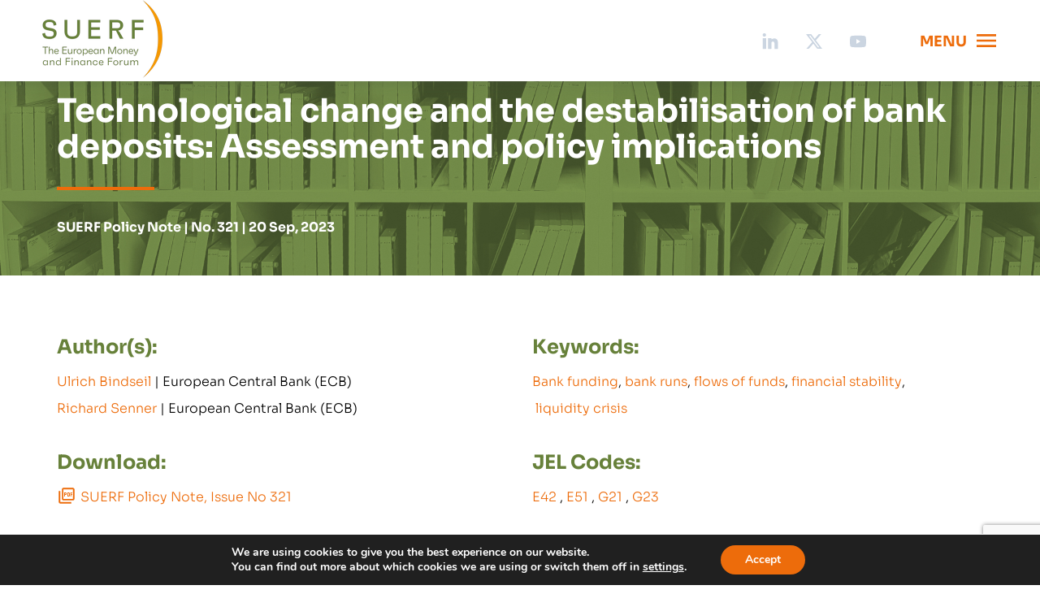

--- FILE ---
content_type: text/html; charset=UTF-8
request_url: https://www.suerf.org/publications/suerf-policy-notes-and-briefs/technological-change-and-the-destabilisation-of-bank-deposits-assessment-and-policy-implications/
body_size: 130207
content:
<!DOCTYPE html>
<html lang="en">

<head>
    <meta charset="UTF-8">
    <meta name="viewport"
        content="width=device-width, user-scalable=no, initial-scale=1.0, maximum-scale=1.0, minimum-scale=1.0">
    <meta http-equiv="X-UA-Compatible" content="ie=edge">
    <meta name='robots' content='index, follow, max-image-preview:large, max-snippet:-1, max-video-preview:-1' />

	<!-- This site is optimized with the Yoast SEO plugin v26.8 - https://yoast.com/product/yoast-seo-wordpress/ -->
	<title>SUERF - The European Money and Finance Forum</title>
	<meta name="description" content="- The European Money and Finance Forum" />
	<link rel="canonical" href="https://www.suerf.org/" />
	<meta property="og:locale" content="en_US" />
	<meta property="og:type" content="website" />
	<meta property="og:title" content="SUERF" />
	<meta property="og:description" content="- The European Money and Finance Forum" />
	<meta property="og:url" content="https://www.suerf.org/" />
	<meta property="og:site_name" content="SUERF" />
	<meta name="twitter:card" content="summary_large_image" />
	<script type="application/ld+json" class="yoast-schema-graph">{"@context":"https://schema.org","@graph":[{"@type":"CollectionPage","@id":"https://www.suerf.org/","url":"https://www.suerf.org/","name":"SUERF - The European Money and Finance Forum","isPartOf":{"@id":"https://www.suerf.org/#website"},"description":"- The European Money and Finance Forum","breadcrumb":{"@id":"https://www.suerf.org/#breadcrumb"},"inLanguage":"en-US"},{"@type":"BreadcrumbList","@id":"https://www.suerf.org/#breadcrumb","itemListElement":[{"@type":"ListItem","position":1,"name":"Home"}]},{"@type":"WebSite","@id":"https://www.suerf.org/#website","url":"https://www.suerf.org/","name":"s","description":"- The European Money and Finance Forum","potentialAction":[{"@type":"SearchAction","target":{"@type":"EntryPoint","urlTemplate":"https://www.suerf.org/?s={search_term_string}"},"query-input":{"@type":"PropertyValueSpecification","valueRequired":true,"valueName":"search_term_string"}}],"inLanguage":"en-US"}]}</script>
	<!-- / Yoast SEO plugin. -->


<link rel="alternate" type="application/rss+xml" title="SUERF &raquo; Feed" href="https://www.suerf.org/feed/" />
<link rel="alternate" type="application/rss+xml" title="SUERF &raquo; Comments Feed" href="https://www.suerf.org/comments/feed/" />
<style id='wp-img-auto-sizes-contain-inline-css' type='text/css'>
img:is([sizes=auto i],[sizes^="auto," i]){contain-intrinsic-size:3000px 1500px}
/*# sourceURL=wp-img-auto-sizes-contain-inline-css */
</style>
<style id='wp-emoji-styles-inline-css' type='text/css'>

	img.wp-smiley, img.emoji {
		display: inline !important;
		border: none !important;
		box-shadow: none !important;
		height: 1em !important;
		width: 1em !important;
		margin: 0 0.07em !important;
		vertical-align: -0.1em !important;
		background: none !important;
		padding: 0 !important;
	}
/*# sourceURL=wp-emoji-styles-inline-css */
</style>
<style id='wp-block-library-inline-css' type='text/css'>
:root{--wp-block-synced-color:#7a00df;--wp-block-synced-color--rgb:122,0,223;--wp-bound-block-color:var(--wp-block-synced-color);--wp-editor-canvas-background:#ddd;--wp-admin-theme-color:#007cba;--wp-admin-theme-color--rgb:0,124,186;--wp-admin-theme-color-darker-10:#006ba1;--wp-admin-theme-color-darker-10--rgb:0,107,160.5;--wp-admin-theme-color-darker-20:#005a87;--wp-admin-theme-color-darker-20--rgb:0,90,135;--wp-admin-border-width-focus:2px}@media (min-resolution:192dpi){:root{--wp-admin-border-width-focus:1.5px}}.wp-element-button{cursor:pointer}:root .has-very-light-gray-background-color{background-color:#eee}:root .has-very-dark-gray-background-color{background-color:#313131}:root .has-very-light-gray-color{color:#eee}:root .has-very-dark-gray-color{color:#313131}:root .has-vivid-green-cyan-to-vivid-cyan-blue-gradient-background{background:linear-gradient(135deg,#00d084,#0693e3)}:root .has-purple-crush-gradient-background{background:linear-gradient(135deg,#34e2e4,#4721fb 50%,#ab1dfe)}:root .has-hazy-dawn-gradient-background{background:linear-gradient(135deg,#faaca8,#dad0ec)}:root .has-subdued-olive-gradient-background{background:linear-gradient(135deg,#fafae1,#67a671)}:root .has-atomic-cream-gradient-background{background:linear-gradient(135deg,#fdd79a,#004a59)}:root .has-nightshade-gradient-background{background:linear-gradient(135deg,#330968,#31cdcf)}:root .has-midnight-gradient-background{background:linear-gradient(135deg,#020381,#2874fc)}:root{--wp--preset--font-size--normal:16px;--wp--preset--font-size--huge:42px}.has-regular-font-size{font-size:1em}.has-larger-font-size{font-size:2.625em}.has-normal-font-size{font-size:var(--wp--preset--font-size--normal)}.has-huge-font-size{font-size:var(--wp--preset--font-size--huge)}.has-text-align-center{text-align:center}.has-text-align-left{text-align:left}.has-text-align-right{text-align:right}.has-fit-text{white-space:nowrap!important}#end-resizable-editor-section{display:none}.aligncenter{clear:both}.items-justified-left{justify-content:flex-start}.items-justified-center{justify-content:center}.items-justified-right{justify-content:flex-end}.items-justified-space-between{justify-content:space-between}.screen-reader-text{border:0;clip-path:inset(50%);height:1px;margin:-1px;overflow:hidden;padding:0;position:absolute;width:1px;word-wrap:normal!important}.screen-reader-text:focus{background-color:#ddd;clip-path:none;color:#444;display:block;font-size:1em;height:auto;left:5px;line-height:normal;padding:15px 23px 14px;text-decoration:none;top:5px;width:auto;z-index:100000}html :where(.has-border-color){border-style:solid}html :where([style*=border-top-color]){border-top-style:solid}html :where([style*=border-right-color]){border-right-style:solid}html :where([style*=border-bottom-color]){border-bottom-style:solid}html :where([style*=border-left-color]){border-left-style:solid}html :where([style*=border-width]){border-style:solid}html :where([style*=border-top-width]){border-top-style:solid}html :where([style*=border-right-width]){border-right-style:solid}html :where([style*=border-bottom-width]){border-bottom-style:solid}html :where([style*=border-left-width]){border-left-style:solid}html :where(img[class*=wp-image-]){height:auto;max-width:100%}:where(figure){margin:0 0 1em}html :where(.is-position-sticky){--wp-admin--admin-bar--position-offset:var(--wp-admin--admin-bar--height,0px)}@media screen and (max-width:600px){html :where(.is-position-sticky){--wp-admin--admin-bar--position-offset:0px}}

/*# sourceURL=wp-block-library-inline-css */
</style><style id='global-styles-inline-css' type='text/css'>
:root{--wp--preset--aspect-ratio--square: 1;--wp--preset--aspect-ratio--4-3: 4/3;--wp--preset--aspect-ratio--3-4: 3/4;--wp--preset--aspect-ratio--3-2: 3/2;--wp--preset--aspect-ratio--2-3: 2/3;--wp--preset--aspect-ratio--16-9: 16/9;--wp--preset--aspect-ratio--9-16: 9/16;--wp--preset--color--black: #000000;--wp--preset--color--cyan-bluish-gray: #abb8c3;--wp--preset--color--white: #ffffff;--wp--preset--color--pale-pink: #f78da7;--wp--preset--color--vivid-red: #cf2e2e;--wp--preset--color--luminous-vivid-orange: #ff6900;--wp--preset--color--luminous-vivid-amber: #fcb900;--wp--preset--color--light-green-cyan: #7bdcb5;--wp--preset--color--vivid-green-cyan: #00d084;--wp--preset--color--pale-cyan-blue: #8ed1fc;--wp--preset--color--vivid-cyan-blue: #0693e3;--wp--preset--color--vivid-purple: #9b51e0;--wp--preset--gradient--vivid-cyan-blue-to-vivid-purple: linear-gradient(135deg,rgb(6,147,227) 0%,rgb(155,81,224) 100%);--wp--preset--gradient--light-green-cyan-to-vivid-green-cyan: linear-gradient(135deg,rgb(122,220,180) 0%,rgb(0,208,130) 100%);--wp--preset--gradient--luminous-vivid-amber-to-luminous-vivid-orange: linear-gradient(135deg,rgb(252,185,0) 0%,rgb(255,105,0) 100%);--wp--preset--gradient--luminous-vivid-orange-to-vivid-red: linear-gradient(135deg,rgb(255,105,0) 0%,rgb(207,46,46) 100%);--wp--preset--gradient--very-light-gray-to-cyan-bluish-gray: linear-gradient(135deg,rgb(238,238,238) 0%,rgb(169,184,195) 100%);--wp--preset--gradient--cool-to-warm-spectrum: linear-gradient(135deg,rgb(74,234,220) 0%,rgb(151,120,209) 20%,rgb(207,42,186) 40%,rgb(238,44,130) 60%,rgb(251,105,98) 80%,rgb(254,248,76) 100%);--wp--preset--gradient--blush-light-purple: linear-gradient(135deg,rgb(255,206,236) 0%,rgb(152,150,240) 100%);--wp--preset--gradient--blush-bordeaux: linear-gradient(135deg,rgb(254,205,165) 0%,rgb(254,45,45) 50%,rgb(107,0,62) 100%);--wp--preset--gradient--luminous-dusk: linear-gradient(135deg,rgb(255,203,112) 0%,rgb(199,81,192) 50%,rgb(65,88,208) 100%);--wp--preset--gradient--pale-ocean: linear-gradient(135deg,rgb(255,245,203) 0%,rgb(182,227,212) 50%,rgb(51,167,181) 100%);--wp--preset--gradient--electric-grass: linear-gradient(135deg,rgb(202,248,128) 0%,rgb(113,206,126) 100%);--wp--preset--gradient--midnight: linear-gradient(135deg,rgb(2,3,129) 0%,rgb(40,116,252) 100%);--wp--preset--font-size--small: 13px;--wp--preset--font-size--medium: 20px;--wp--preset--font-size--large: 36px;--wp--preset--font-size--x-large: 42px;--wp--preset--spacing--20: 0.44rem;--wp--preset--spacing--30: 0.67rem;--wp--preset--spacing--40: 1rem;--wp--preset--spacing--50: 1.5rem;--wp--preset--spacing--60: 2.25rem;--wp--preset--spacing--70: 3.38rem;--wp--preset--spacing--80: 5.06rem;--wp--preset--shadow--natural: 6px 6px 9px rgba(0, 0, 0, 0.2);--wp--preset--shadow--deep: 12px 12px 50px rgba(0, 0, 0, 0.4);--wp--preset--shadow--sharp: 6px 6px 0px rgba(0, 0, 0, 0.2);--wp--preset--shadow--outlined: 6px 6px 0px -3px rgb(255, 255, 255), 6px 6px rgb(0, 0, 0);--wp--preset--shadow--crisp: 6px 6px 0px rgb(0, 0, 0);}:where(.is-layout-flex){gap: 0.5em;}:where(.is-layout-grid){gap: 0.5em;}body .is-layout-flex{display: flex;}.is-layout-flex{flex-wrap: wrap;align-items: center;}.is-layout-flex > :is(*, div){margin: 0;}body .is-layout-grid{display: grid;}.is-layout-grid > :is(*, div){margin: 0;}:where(.wp-block-columns.is-layout-flex){gap: 2em;}:where(.wp-block-columns.is-layout-grid){gap: 2em;}:where(.wp-block-post-template.is-layout-flex){gap: 1.25em;}:where(.wp-block-post-template.is-layout-grid){gap: 1.25em;}.has-black-color{color: var(--wp--preset--color--black) !important;}.has-cyan-bluish-gray-color{color: var(--wp--preset--color--cyan-bluish-gray) !important;}.has-white-color{color: var(--wp--preset--color--white) !important;}.has-pale-pink-color{color: var(--wp--preset--color--pale-pink) !important;}.has-vivid-red-color{color: var(--wp--preset--color--vivid-red) !important;}.has-luminous-vivid-orange-color{color: var(--wp--preset--color--luminous-vivid-orange) !important;}.has-luminous-vivid-amber-color{color: var(--wp--preset--color--luminous-vivid-amber) !important;}.has-light-green-cyan-color{color: var(--wp--preset--color--light-green-cyan) !important;}.has-vivid-green-cyan-color{color: var(--wp--preset--color--vivid-green-cyan) !important;}.has-pale-cyan-blue-color{color: var(--wp--preset--color--pale-cyan-blue) !important;}.has-vivid-cyan-blue-color{color: var(--wp--preset--color--vivid-cyan-blue) !important;}.has-vivid-purple-color{color: var(--wp--preset--color--vivid-purple) !important;}.has-black-background-color{background-color: var(--wp--preset--color--black) !important;}.has-cyan-bluish-gray-background-color{background-color: var(--wp--preset--color--cyan-bluish-gray) !important;}.has-white-background-color{background-color: var(--wp--preset--color--white) !important;}.has-pale-pink-background-color{background-color: var(--wp--preset--color--pale-pink) !important;}.has-vivid-red-background-color{background-color: var(--wp--preset--color--vivid-red) !important;}.has-luminous-vivid-orange-background-color{background-color: var(--wp--preset--color--luminous-vivid-orange) !important;}.has-luminous-vivid-amber-background-color{background-color: var(--wp--preset--color--luminous-vivid-amber) !important;}.has-light-green-cyan-background-color{background-color: var(--wp--preset--color--light-green-cyan) !important;}.has-vivid-green-cyan-background-color{background-color: var(--wp--preset--color--vivid-green-cyan) !important;}.has-pale-cyan-blue-background-color{background-color: var(--wp--preset--color--pale-cyan-blue) !important;}.has-vivid-cyan-blue-background-color{background-color: var(--wp--preset--color--vivid-cyan-blue) !important;}.has-vivid-purple-background-color{background-color: var(--wp--preset--color--vivid-purple) !important;}.has-black-border-color{border-color: var(--wp--preset--color--black) !important;}.has-cyan-bluish-gray-border-color{border-color: var(--wp--preset--color--cyan-bluish-gray) !important;}.has-white-border-color{border-color: var(--wp--preset--color--white) !important;}.has-pale-pink-border-color{border-color: var(--wp--preset--color--pale-pink) !important;}.has-vivid-red-border-color{border-color: var(--wp--preset--color--vivid-red) !important;}.has-luminous-vivid-orange-border-color{border-color: var(--wp--preset--color--luminous-vivid-orange) !important;}.has-luminous-vivid-amber-border-color{border-color: var(--wp--preset--color--luminous-vivid-amber) !important;}.has-light-green-cyan-border-color{border-color: var(--wp--preset--color--light-green-cyan) !important;}.has-vivid-green-cyan-border-color{border-color: var(--wp--preset--color--vivid-green-cyan) !important;}.has-pale-cyan-blue-border-color{border-color: var(--wp--preset--color--pale-cyan-blue) !important;}.has-vivid-cyan-blue-border-color{border-color: var(--wp--preset--color--vivid-cyan-blue) !important;}.has-vivid-purple-border-color{border-color: var(--wp--preset--color--vivid-purple) !important;}.has-vivid-cyan-blue-to-vivid-purple-gradient-background{background: var(--wp--preset--gradient--vivid-cyan-blue-to-vivid-purple) !important;}.has-light-green-cyan-to-vivid-green-cyan-gradient-background{background: var(--wp--preset--gradient--light-green-cyan-to-vivid-green-cyan) !important;}.has-luminous-vivid-amber-to-luminous-vivid-orange-gradient-background{background: var(--wp--preset--gradient--luminous-vivid-amber-to-luminous-vivid-orange) !important;}.has-luminous-vivid-orange-to-vivid-red-gradient-background{background: var(--wp--preset--gradient--luminous-vivid-orange-to-vivid-red) !important;}.has-very-light-gray-to-cyan-bluish-gray-gradient-background{background: var(--wp--preset--gradient--very-light-gray-to-cyan-bluish-gray) !important;}.has-cool-to-warm-spectrum-gradient-background{background: var(--wp--preset--gradient--cool-to-warm-spectrum) !important;}.has-blush-light-purple-gradient-background{background: var(--wp--preset--gradient--blush-light-purple) !important;}.has-blush-bordeaux-gradient-background{background: var(--wp--preset--gradient--blush-bordeaux) !important;}.has-luminous-dusk-gradient-background{background: var(--wp--preset--gradient--luminous-dusk) !important;}.has-pale-ocean-gradient-background{background: var(--wp--preset--gradient--pale-ocean) !important;}.has-electric-grass-gradient-background{background: var(--wp--preset--gradient--electric-grass) !important;}.has-midnight-gradient-background{background: var(--wp--preset--gradient--midnight) !important;}.has-small-font-size{font-size: var(--wp--preset--font-size--small) !important;}.has-medium-font-size{font-size: var(--wp--preset--font-size--medium) !important;}.has-large-font-size{font-size: var(--wp--preset--font-size--large) !important;}.has-x-large-font-size{font-size: var(--wp--preset--font-size--x-large) !important;}
/*# sourceURL=global-styles-inline-css */
</style>

<style id='classic-theme-styles-inline-css' type='text/css'>
/*! This file is auto-generated */
.wp-block-button__link{color:#fff;background-color:#32373c;border-radius:9999px;box-shadow:none;text-decoration:none;padding:calc(.667em + 2px) calc(1.333em + 2px);font-size:1.125em}.wp-block-file__button{background:#32373c;color:#fff;text-decoration:none}
/*# sourceURL=/wp-includes/css/classic-themes.min.css */
</style>
<link rel='stylesheet' id='contact-form-7-css' href='https://www.suerf.org/wp-content/plugins/contact-form-7/includes/css/styles.css?ver=6.1.4' type='text/css' media='all' />
<link rel='stylesheet' id='my-theme-styles-css' href='https://www.suerf.org/wp-content/themes/testtheme/assets/dist/styles.css?ver=6.9' type='text/css' media='all' />
<link rel='stylesheet' id='cf7cf-style-css' href='https://www.suerf.org/wp-content/plugins/cf7-conditional-fields/style.css?ver=2.6.7' type='text/css' media='all' />
<link rel='stylesheet' id='moove_gdpr_frontend-css' href='https://www.suerf.org/wp-content/plugins/gdpr-cookie-compliance/dist/styles/gdpr-main.css?ver=5.0.9' type='text/css' media='all' />
<style id='moove_gdpr_frontend-inline-css' type='text/css'>
#moove_gdpr_cookie_modal,#moove_gdpr_cookie_info_bar,.gdpr_cookie_settings_shortcode_content{font-family:&#039;Nunito&#039;,sans-serif}#moove_gdpr_save_popup_settings_button{background-color:#373737;color:#fff}#moove_gdpr_save_popup_settings_button:hover{background-color:#000}#moove_gdpr_cookie_info_bar .moove-gdpr-info-bar-container .moove-gdpr-info-bar-content a.mgbutton,#moove_gdpr_cookie_info_bar .moove-gdpr-info-bar-container .moove-gdpr-info-bar-content button.mgbutton{background-color:#ed6c0b}#moove_gdpr_cookie_modal .moove-gdpr-modal-content .moove-gdpr-modal-footer-content .moove-gdpr-button-holder a.mgbutton,#moove_gdpr_cookie_modal .moove-gdpr-modal-content .moove-gdpr-modal-footer-content .moove-gdpr-button-holder button.mgbutton,.gdpr_cookie_settings_shortcode_content .gdpr-shr-button.button-green{background-color:#ed6c0b;border-color:#ed6c0b}#moove_gdpr_cookie_modal .moove-gdpr-modal-content .moove-gdpr-modal-footer-content .moove-gdpr-button-holder a.mgbutton:hover,#moove_gdpr_cookie_modal .moove-gdpr-modal-content .moove-gdpr-modal-footer-content .moove-gdpr-button-holder button.mgbutton:hover,.gdpr_cookie_settings_shortcode_content .gdpr-shr-button.button-green:hover{background-color:#fff;color:#ed6c0b}#moove_gdpr_cookie_modal .moove-gdpr-modal-content .moove-gdpr-modal-close i,#moove_gdpr_cookie_modal .moove-gdpr-modal-content .moove-gdpr-modal-close span.gdpr-icon{background-color:#ed6c0b;border:1px solid #ed6c0b}#moove_gdpr_cookie_info_bar span.moove-gdpr-infobar-allow-all.focus-g,#moove_gdpr_cookie_info_bar span.moove-gdpr-infobar-allow-all:focus,#moove_gdpr_cookie_info_bar button.moove-gdpr-infobar-allow-all.focus-g,#moove_gdpr_cookie_info_bar button.moove-gdpr-infobar-allow-all:focus,#moove_gdpr_cookie_info_bar span.moove-gdpr-infobar-reject-btn.focus-g,#moove_gdpr_cookie_info_bar span.moove-gdpr-infobar-reject-btn:focus,#moove_gdpr_cookie_info_bar button.moove-gdpr-infobar-reject-btn.focus-g,#moove_gdpr_cookie_info_bar button.moove-gdpr-infobar-reject-btn:focus,#moove_gdpr_cookie_info_bar span.change-settings-button.focus-g,#moove_gdpr_cookie_info_bar span.change-settings-button:focus,#moove_gdpr_cookie_info_bar button.change-settings-button.focus-g,#moove_gdpr_cookie_info_bar button.change-settings-button:focus{-webkit-box-shadow:0 0 1px 3px #ed6c0b;-moz-box-shadow:0 0 1px 3px #ed6c0b;box-shadow:0 0 1px 3px #ed6c0b}#moove_gdpr_cookie_modal .moove-gdpr-modal-content .moove-gdpr-modal-close i:hover,#moove_gdpr_cookie_modal .moove-gdpr-modal-content .moove-gdpr-modal-close span.gdpr-icon:hover,#moove_gdpr_cookie_info_bar span[data-href]>u.change-settings-button{color:#ed6c0b}#moove_gdpr_cookie_modal .moove-gdpr-modal-content .moove-gdpr-modal-left-content #moove-gdpr-menu li.menu-item-selected a span.gdpr-icon,#moove_gdpr_cookie_modal .moove-gdpr-modal-content .moove-gdpr-modal-left-content #moove-gdpr-menu li.menu-item-selected button span.gdpr-icon{color:inherit}#moove_gdpr_cookie_modal .moove-gdpr-modal-content .moove-gdpr-modal-left-content #moove-gdpr-menu li a span.gdpr-icon,#moove_gdpr_cookie_modal .moove-gdpr-modal-content .moove-gdpr-modal-left-content #moove-gdpr-menu li button span.gdpr-icon{color:inherit}#moove_gdpr_cookie_modal .gdpr-acc-link{line-height:0;font-size:0;color:transparent;position:absolute}#moove_gdpr_cookie_modal .moove-gdpr-modal-content .moove-gdpr-modal-close:hover i,#moove_gdpr_cookie_modal .moove-gdpr-modal-content .moove-gdpr-modal-left-content #moove-gdpr-menu li a,#moove_gdpr_cookie_modal .moove-gdpr-modal-content .moove-gdpr-modal-left-content #moove-gdpr-menu li button,#moove_gdpr_cookie_modal .moove-gdpr-modal-content .moove-gdpr-modal-left-content #moove-gdpr-menu li button i,#moove_gdpr_cookie_modal .moove-gdpr-modal-content .moove-gdpr-modal-left-content #moove-gdpr-menu li a i,#moove_gdpr_cookie_modal .moove-gdpr-modal-content .moove-gdpr-tab-main .moove-gdpr-tab-main-content a:hover,#moove_gdpr_cookie_info_bar.moove-gdpr-dark-scheme .moove-gdpr-info-bar-container .moove-gdpr-info-bar-content a.mgbutton:hover,#moove_gdpr_cookie_info_bar.moove-gdpr-dark-scheme .moove-gdpr-info-bar-container .moove-gdpr-info-bar-content button.mgbutton:hover,#moove_gdpr_cookie_info_bar.moove-gdpr-dark-scheme .moove-gdpr-info-bar-container .moove-gdpr-info-bar-content a:hover,#moove_gdpr_cookie_info_bar.moove-gdpr-dark-scheme .moove-gdpr-info-bar-container .moove-gdpr-info-bar-content button:hover,#moove_gdpr_cookie_info_bar.moove-gdpr-dark-scheme .moove-gdpr-info-bar-container .moove-gdpr-info-bar-content span.change-settings-button:hover,#moove_gdpr_cookie_info_bar.moove-gdpr-dark-scheme .moove-gdpr-info-bar-container .moove-gdpr-info-bar-content button.change-settings-button:hover,#moove_gdpr_cookie_info_bar.moove-gdpr-dark-scheme .moove-gdpr-info-bar-container .moove-gdpr-info-bar-content u.change-settings-button:hover,#moove_gdpr_cookie_info_bar span[data-href]>u.change-settings-button,#moove_gdpr_cookie_info_bar.moove-gdpr-dark-scheme .moove-gdpr-info-bar-container .moove-gdpr-info-bar-content a.mgbutton.focus-g,#moove_gdpr_cookie_info_bar.moove-gdpr-dark-scheme .moove-gdpr-info-bar-container .moove-gdpr-info-bar-content button.mgbutton.focus-g,#moove_gdpr_cookie_info_bar.moove-gdpr-dark-scheme .moove-gdpr-info-bar-container .moove-gdpr-info-bar-content a.focus-g,#moove_gdpr_cookie_info_bar.moove-gdpr-dark-scheme .moove-gdpr-info-bar-container .moove-gdpr-info-bar-content button.focus-g,#moove_gdpr_cookie_info_bar.moove-gdpr-dark-scheme .moove-gdpr-info-bar-container .moove-gdpr-info-bar-content a.mgbutton:focus,#moove_gdpr_cookie_info_bar.moove-gdpr-dark-scheme .moove-gdpr-info-bar-container .moove-gdpr-info-bar-content button.mgbutton:focus,#moove_gdpr_cookie_info_bar.moove-gdpr-dark-scheme .moove-gdpr-info-bar-container .moove-gdpr-info-bar-content a:focus,#moove_gdpr_cookie_info_bar.moove-gdpr-dark-scheme .moove-gdpr-info-bar-container .moove-gdpr-info-bar-content button:focus,#moove_gdpr_cookie_info_bar.moove-gdpr-dark-scheme .moove-gdpr-info-bar-container .moove-gdpr-info-bar-content span.change-settings-button.focus-g,span.change-settings-button:focus,button.change-settings-button.focus-g,button.change-settings-button:focus,#moove_gdpr_cookie_info_bar.moove-gdpr-dark-scheme .moove-gdpr-info-bar-container .moove-gdpr-info-bar-content u.change-settings-button.focus-g,#moove_gdpr_cookie_info_bar.moove-gdpr-dark-scheme .moove-gdpr-info-bar-container .moove-gdpr-info-bar-content u.change-settings-button:focus{color:#ed6c0b}#moove_gdpr_cookie_modal .moove-gdpr-branding.focus-g span,#moove_gdpr_cookie_modal .moove-gdpr-modal-content .moove-gdpr-tab-main a.focus-g,#moove_gdpr_cookie_modal .moove-gdpr-modal-content .moove-gdpr-tab-main .gdpr-cd-details-toggle.focus-g{color:#ed6c0b}#moove_gdpr_cookie_modal.gdpr_lightbox-hide{display:none}
/*# sourceURL=moove_gdpr_frontend-inline-css */
</style>
<script type="text/javascript" src="https://www.suerf.org/wp-includes/js/jquery/jquery.min.js?ver=3.7.1" id="jquery-core-js"></script>
<script type="text/javascript" src="https://www.suerf.org/wp-includes/js/jquery/jquery-migrate.min.js?ver=3.4.1" id="jquery-migrate-js"></script>
<link rel="https://api.w.org/" href="https://www.suerf.org/wp-json/" /><link rel="EditURI" type="application/rsd+xml" title="RSD" href="https://www.suerf.org/xmlrpc.php?rsd" />
<meta name="generator" content="WordPress 6.9" />
		<style type="text/css" id="wp-custom-css">
			.mobile-subpage {
	display: unset !important;
}

.spc_content p strong{
	margin-bottom:0;
	display: inline;
}

.spc_content p strong{
	color:#67813a;
}

.spc_content p span strong{
	color:inherit;
}

.spc_content img {
	margin: unset !important;
}

section.single-publication-content div.spc_inner div.spc_content img {
	width: revert-layer;
}

.acf-table tr td.footnote_custom_sized_wysiwyg div iframe {
    height: 100px !important;
    min-height: 100px !important;
}

.homepage-banner_impact-wrapper{
	max-width:1020px;
}


.green-box {
background-color:#ECECEC;
	border: 3px solid #67813a;
	padding: 20px;
}

.contact-form_form,
.cf_form {
	flex-direction: column;
}

.header-logo-link {
  max-height: unset;
}

.header-logo {
  max-height: unset;
}		</style>
		    <link rel="apple-touch-icon" sizes="57x57"
        href="https://www.suerf.org/wp-content/themes/testtheme/assets/images/favicon/apple-icon-57x57.png">
    <link rel="apple-touch-icon" sizes="60x60"
        href="https://www.suerf.org/wp-content/themes/testtheme/assets/images/favicon/apple-icon-60x60.png">
    <link rel="apple-touch-icon" sizes="72x72"
        href="https://www.suerf.org/wp-content/themes/testtheme/assets/images/favicon/apple-icon-72x72.png">
    <link rel="apple-touch-icon" sizes="76x76"
        href="https://www.suerf.org/wp-content/themes/testtheme/assets/images/favicon/apple-icon-76x76.png">
    <link rel="apple-touch-icon" sizes="114x114"
        href="https://www.suerf.org/wp-content/themes/testtheme/assets/images/favicon/apple-icon-114x114.png">
    <link rel="apple-touch-icon" sizes="120x120"
        href="https://www.suerf.org/wp-content/themes/testtheme/assets/images/favicon/apple-icon-120x120.png">
    <link rel="apple-touch-icon" sizes="144x144"
        href="https://www.suerf.org/wp-content/themes/testtheme/assets/images/favicon/apple-icon-144x144.png">
    <link rel="apple-touch-icon" sizes="152x152"
        href="https://www.suerf.org/wp-content/themes/testtheme/assets/images/favicon/apple-icon-152x152.png">
    <link rel="apple-touch-icon" sizes="180x180"
        href="https://www.suerf.org/wp-content/themes/testtheme/assets/images/favicon/apple-icon-180x180.png">
    <link rel="icon" type="image/png" sizes="192x192"
        href="https://www.suerf.org/wp-content/themes/testtheme/assets/images/favicon/android-icon-192x192.png">
    <link rel="icon" type="image/png" sizes="32x32"
        href="https://www.suerf.org/wp-content/themes/testtheme/assets/images/favicon/favicon-32x32.png">
    <link rel="icon" type="image/png" sizes="96x96"
        href="https://www.suerf.org/wp-content/themes/testtheme/assets/images/favicon/favicon-96x96.png">
    <link rel="icon" type="image/png" sizes="16x16"
        href="https://www.suerf.org/wp-content/themes/testtheme/assets/images/favicon/favicon-16x16.png">
    <link rel="manifest" href="https://www.suerf.org/wp-content/themes/testtheme/assets/images/favicon/manifest.json">
    <meta name="msapplication-TileColor" content="#ffffff">
    <meta name="msapplication-TileImage"
        content="https://www.suerf.org/wp-content/themes/testtheme/assets/images/favicon/ms-icon-144x144.png">
    <meta name="theme-color" content="#ffffff">
    <!-- Google tag (gtag.js) -->
    <script async src="https://www.googletagmanager.com/gtag/js?id=G-LRR7MEHCDK"></script>
    <script>
      window.dataLayer = window.dataLayer || [];
      function gtag(){dataLayer.push(arguments);}
      gtag('js', new Date());
    
      gtag('config', 'G-LRR7MEHCDK');
    </script>
</head>

<body>

    <header class="header | js-header">
                <a class="header-logo-link" href="https://www.suerf.org/" target="_self">
            <img src="https://www.suerf.org/wp-content/themes/testtheme/assets/images/logo.png" class="header-logo"></img>
        </a>
        <div class="header_wrapper">
            <div class="header_links">
                <a href="https://www.linkedin.com/company/suerf---the-european-money-&-finance-forum/" target="_blank" class="header_link">
                    <svg width="24" height="24" viewBox="0 0 24 24" fill="none" xmlns="http://www.w3.org/2000/svg">
<path d="M4.75 1.875C3.57639 1.875 2.625 2.82639 2.625 4C2.625 5.1736 3.57639 6.125 4.75 6.125C5.9236 6.125 6.875 5.1736 6.875 4C6.875 2.82639 5.9236 1.875 4.75 1.875Z" fill="#CBD5E1"/>
<path d="M2.75 7.875C2.68096 7.875 2.625 7.93096 2.625 8V21C2.625 21.069 2.68096 21.125 2.75 21.125H6.75C6.81904 21.125 6.875 21.069 6.875 21V8C6.875 7.93096 6.81904 7.875 6.75 7.875H2.75Z" fill="#CBD5E1"/>
<path d="M9.25 7.875C9.18096 7.875 9.125 7.93096 9.125 8V21C9.125 21.069 9.18096 21.125 9.25 21.125H13.25C13.319 21.125 13.375 21.069 13.375 21V14C13.375 13.5027 13.5725 13.0258 13.9242 12.6742C14.2758 12.3225 14.7527 12.125 15.25 12.125C15.7473 12.125 16.2242 12.3225 16.5758 12.6742C16.9275 13.0258 17.125 13.5027 17.125 14V21C17.125 21.069 17.181 21.125 17.25 21.125H21.25C21.319 21.125 21.375 21.069 21.375 21V12.3802C21.375 9.9535 19.2644 8.05499 16.8498 8.2745C16.1052 8.34219 15.369 8.52731 14.6815 8.82194L13.375 9.38186V8C13.375 7.93096 13.319 7.875 13.25 7.875H9.25Z" fill="#CBD5E1"/>
</svg>
                </a>
                <a href="https://twitter.com/suerf_org" target="_blank" class="header_link">
                    <svg width="20" height="20" viewBox="0 0 20 20" fill="none" xmlns="http://www.w3.org/2000/svg">
                    <g clip-path="url(#clip0_2479_9394)">
                    <path d="M15.7508 0.960938H18.8175L12.1175 8.61927L20 19.0384H13.8283L8.995 12.7184L3.46333 19.0384H0.395L7.56167 10.8468L0 0.961771H6.32833L10.6975 6.73844L15.7508 0.960938ZM14.675 17.2034H16.3742L5.405 2.7001H3.58167L14.675 17.2034Z" fill="#CBD5E1"/>
                    </g>
                    <defs>
                    <clipPath id="clip0_2479_9394">
                    <rect width="20" height="20" fill="white"/>
                    </clipPath>
                    </defs>
                    </svg>
                </a>
                <a href="https://www.youtube.com/@suerf-theeuropeanmoneyfina7105" target="_blank" class="header_link">
                    <svg width="24" height="24" viewBox="0 0 24 24" fill="none" xmlns="http://www.w3.org/2000/svg">
<path fill-rule="evenodd" clip-rule="evenodd" d="M6.98901 4.89055C10.3247 4.62958 13.6756 4.62958 17.0113 4.89055L19.252 5.06585C20.5001 5.16349 21.5211 6.09889 21.7274 7.33366C22.2436 10.4232 22.2436 13.5769 21.7274 16.6664C21.5211 17.9012 20.5001 18.8366 19.252 18.9342L17.0113 19.1095C13.6756 19.3705 10.3247 19.3705 6.989 19.1095L4.7483 18.9342C3.50023 18.8366 2.47921 17.9012 2.2729 16.6664C1.75669 13.5769 1.75669 10.4232 2.2729 7.33366C2.47921 6.09889 3.50023 5.16349 4.7483 5.06585L6.98901 4.89055ZM10.0001 14.4702V9.52989C10.0001 9.2967 10.2545 9.15267 10.4545 9.27264L14.5714 11.7428C14.7656 11.8593 14.7656 12.1408 14.5714 12.2573L10.4545 14.7274C10.2545 14.8474 10.0001 14.7034 10.0001 14.4702Z" fill="#CBD5E1"/>
</svg>
                </a>
            </div>
            <div class="header_menu | js-header-menu">
                <div class="header_menu-open">
                    <span class="header_menu-item sora-18-700">menu</span>
                    <svg width="32" height="32" viewBox="0 0 32 32" fill="none" xmlns="http://www.w3.org/2000/svg">
                        <g clip-path="url(#clip0_1498_2920)">
                            <path d="M4 24H28V21.3333H4V24ZM4 17.3333H28V14.6667H4V17.3333ZM4 8V10.6667H28V8H4Z"
                                fill="#ED6C0B" />
                        </g>
                        <defs>
                            <clipPath id="clip0_1498_2920">
                                <rect width="32" height="32" fill="white" />
                            </clipPath>
                        </defs>
                    </svg>
                </div>

                <div class="header_menu-close">
                    <span class="header_menu-item sora-18-700">close</span>
                    <svg width="32" height="32" viewBox="0 0 32 32" fill="none" xmlns="http://www.w3.org/2000/svg">
                        <g clip-path="url(#clip0_317_5118)">
                            <path
                                d="M25.3334 8.5465L23.4534 6.6665L16.0001 14.1198L8.54675 6.6665L6.66675 8.5465L14.1201 15.9998L6.66675 23.4532L8.54675 25.3332L16.0001 17.8798L23.4534 25.3332L25.3334 23.4532L17.8801 15.9998L25.3334 8.5465Z"
                                fill="#ED6C0B" />
                        </g>
                        <defs>
                            <clipPath id="clip0_317_5118">
                                <rect width="32" height="32" fill="white" />
                            </clipPath>
                        </defs>
                    </svg>

                </div>
            </div>
        </div>
    </header>


    <nav class="navigation | js-navigation">
        <svg class="js-nav-close" width="32" height="32" viewBox="0 0 32 32" fill="none" xmlns="http://www.w3.org/2000/svg">
<g clip-path="url(#clip0_317_5118)">
<path d="M25.3334 8.5465L23.4534 6.6665L16.0001 14.1198L8.54675 6.6665L6.66675 8.5465L14.1201 15.9998L6.66675 23.4532L8.54675 25.3332L16.0001 17.8798L23.4534 25.3332L25.3334 23.4532L17.8801 15.9998L25.3334 8.5465Z" fill="#ED6C0B"/>
</g>
<defs>
<clipPath id="clip0_317_5118">
<rect width="32" height="32" fill="white"/>
</clipPath>
</defs>
</svg>
        <div class="navigation__wrapper">

            <ul id="menu-primary-menu" class="menu"><li id="menu-item-803" class="menu-mobile menu-item menu-item-type-post_type menu-item-object-page menu-item-has-children menu-item-803"><a href="https://www.suerf.org/about/">About</a>
<ul class="sub-menu">
	<li id="menu-item-804" class="menu-item menu-item-type-post_type menu-item-object-page menu-item-804"><a href="https://www.suerf.org/about/council-of-management/">Council of Management</a></li>
	<li id="menu-item-805" class="menu-item menu-item-type-post_type menu-item-object-page menu-item-805"><a href="https://www.suerf.org/about/fellows-and-research-affiliates/">Fellows and Research Affiliates</a></li>
	<li id="menu-item-806" class="menu-item menu-item-type-post_type menu-item-object-page menu-item-806"><a href="https://www.suerf.org/about/testimonials/">Testimonials</a></li>
</ul>
</li>
<li id="menu-item-807" class="menu-mobile menu-item menu-item-type-post_type menu-item-object-page menu-item-has-children menu-item-807"><a href="https://www.suerf.org/membership/">Membership</a>
<ul class="sub-menu">
	<li id="menu-item-809" class="menu-item menu-item-type-post_type menu-item-object-page menu-item-809"><a href="https://www.suerf.org/membership/central-banks-and-supervisors/">Central Banks and Supervisors</a></li>
	<li id="menu-item-810" class="menu-item menu-item-type-post_type menu-item-object-page menu-item-810"><a href="https://www.suerf.org/membership/corporate-members/">Corporate Members</a></li>
	<li id="menu-item-808" class="menu-item menu-item-type-post_type menu-item-object-page menu-item-808"><a href="https://www.suerf.org/membership/academic-institutions/">Academic Institutions</a></li>
	<li id="menu-item-811" class="menu-item menu-item-type-post_type menu-item-object-page menu-item-811"><a href="https://www.suerf.org/membership/honorary-members/">Honorary Members</a></li>
	<li id="menu-item-812" class="menu-item menu-item-type-post_type menu-item-object-page menu-item-812"><a href="https://www.suerf.org/membership/member-announcements/">Member Announcements</a></li>
</ul>
</li>
<li id="menu-item-813" class="menu-mobile menu-item menu-item-type-post_type menu-item-object-page menu-item-has-children menu-item-813"><a href="https://www.suerf.org/events/">Events</a>
<ul class="sub-menu">
	<li id="menu-item-19096" class="mobile-subpage menu-item menu-item-type-post_type menu-item-object-page menu-item-19096"><a href="https://www.suerf.org/events/">Upcoming &#038; Recent Events</a></li>
	<li id="menu-item-816" class="menu-item menu-item-type-post_type menu-item-object-page menu-item-816"><a href="https://www.suerf.org/events/past-events/">Past Events</a></li>
	<li id="menu-item-814" class="menu-item menu-item-type-post_type menu-item-object-page menu-item-814"><a href="https://www.suerf.org/events/annual-lectures/">Annual Lectures</a></li>
	<li id="menu-item-815" class="menu-item menu-item-type-post_type menu-item-object-page menu-item-815"><a href="https://www.suerf.org/events/marjolin-lectures/">Marjolin Lectures</a></li>
	<li id="menu-item-817" class="menu-item menu-item-type-post_type menu-item-object-page menu-item-817"><a href="https://www.suerf.org/events/videos/">Videos</a></li>
</ul>
</li>
<li id="menu-item-818" class="menu-mobile menu-item menu-item-type-post_type menu-item-object-page menu-item-has-children menu-item-818"><a href="https://www.suerf.org/publications/">Publications</a>
<ul class="sub-menu">
	<li id="menu-item-823" class="menu-item menu-item-type-post_type menu-item-object-page menu-item-823"><a href="https://www.suerf.org/publications/suerf-policy-notes-and-briefs/">SUERF Policy Notes and Briefs</a></li>
	<li id="menu-item-820" class="menu-item menu-item-type-post_type menu-item-object-page menu-item-820"><a href="https://www.suerf.org/publications/conference-proceedings-and-studies/">Conference Proceedings and Studies</a></li>
	<li id="menu-item-821" class="menu-item menu-item-type-post_type menu-item-object-page menu-item-821"><a href="https://www.suerf.org/publications/conference-reports/">Conference Reports</a></li>
	<li id="menu-item-819" class="menu-item menu-item-type-post_type menu-item-object-page menu-item-819"><a href="https://www.suerf.org/publications/book-reviews/">Book Reviews</a></li>
	<li id="menu-item-822" class="menu-item menu-item-type-post_type menu-item-object-page menu-item-822"><a href="https://www.suerf.org/publications/guidelines-for-authors/">Guidelines for Authors</a></li>
</ul>
</li>
<li id="menu-item-824" class="menu-item menu-item-type-custom menu-item-object-custom menu-item-has-children menu-item-824"><a href="#">group</a>
<ul class="sub-menu">
	<li id="menu-item-827" class="menu-mobile menu-item menu-item-type-custom menu-item-object-custom menu-item-has-children menu-item-827"><a href="#">Research Prizes</a>
	<ul class="sub-menu">
		<li id="menu-item-825" class="menu-item menu-item-type-post_type menu-item-object-page menu-item-825"><a href="https://www.suerf.org/marjolin-prize/">Marjolin Prize</a></li>
		<li id="menu-item-826" class="menu-item menu-item-type-post_type menu-item-object-page menu-item-826"><a href="https://www.suerf.org/suerf-unicredit-foundation/">SUERF/UniCredit Foundation</a></li>
	</ul>
</li>
	<li id="menu-item-829" class="menu-mobile menu-item menu-item-type-post_type menu-item-object-page menu-item-has-children menu-item-829"><a href="https://www.suerf.org/contact/">Contact</a>
	<ul class="sub-menu">
		<li id="menu-item-830" class="menu-item menu-item-type-post_type menu-item-object-page menu-item-830"><a href="https://www.suerf.org/terms-and-conditions/">Terms and Conditions</a></li>
		<li id="menu-item-828" class="menu-item menu-item-type-post_type menu-item-object-page menu-item-privacy-policy menu-item-828"><a rel="privacy-policy" href="https://www.suerf.org/privacy-policy/">Privacy Policy</a></li>
	</ul>
</li>
</ul>
</li>
</ul>
        </div>

    </nav>
<section class="banner no-items">
    <img class="banner_background-image" src="https://www.suerf.org/wp-content/uploads/2023/04/Rectangle-94.jpg" alt="" width="1920" height="516"
    loading="eager">
    <div class="banner__wrapper container--1408">
        <h1 class="banner__title title-48  | js-observe">
            Technological change and the destabilisation of bank deposits: Assessment and policy implications        </h1>
        <div class="banner__title-underline"></div>
                <div class="banner__content sora-16-400 publication  | js-observe">
            SUERF Policy Note | No. 321 | 20 Sep, 2023        </div>
        

    </div>

    </section>

<section class="single-publication-boxes">
    <div class="spb_inner container--1408">
        <div class="spb_box">
            <h2 class="spb_box-title sora-24-700">Author(s):</h2>

            <form action="https://www.suerf.org/publications/suerf-policy-notes-and-briefs/" class="js-filter-form">
                
                    <div class="spb_box-text sora-16-400">
                        <span class="orange | js-filter-link"
                            data-id="">Ulrich Bindseil</span>
                        | European Central Bank (ECB)
                    </div>
                
                    <div class="spb_box-text sora-16-400">
                        <span class="orange | js-filter-link"
                            data-id="">Richard Senner</span>
                        | European Central Bank (ECB)
                    </div>
                                <input type='hidden' name="authors" class="js-filter-input" />
            </form>
        </div>
        <div class="spb_box">
            <h2 class="spb_box-title sora-24-700">Keywords:</h2>



            <form action="https://www.suerf.org/publications/suerf-policy-notes-and-briefs/" class="js-filter-form">
                <div class="spb_box-tags sora-16-400">
                                                                <span class="apb-box-tag | js-filter-link">Bank funding</span>
                        ,                                            <span class="apb-box-tag | js-filter-link">bank runs</span>
                        ,                                            <span class="apb-box-tag | js-filter-link">flows of funds</span>
                        ,                                            <span class="apb-box-tag | js-filter-link">financial stability</span>
                        ,                                            <span class="apb-box-tag | js-filter-link">liquidity crisis</span>
                                                            </div>
                <input type='hidden' name="keywords" class="js-filter-input" />

            </form>
        </div>
        <div class="spb_box">
            <h2 class="spb_box-title sora-24-700">Download:</h2>
            <a href="https://www.suerf.org/wp-content/uploads/2023/12/f_aaf8b58cdc29db1e71c09c4fff5cc3ac_75105_suerf.pdf" target="_blank"
                data-options="{&quot;postTitle&quot;:&quot;Technological change and the destabilisation of bank deposits: Assessment and policy implications&quot;,&quot;loggedIn&quot;:&quot;guest&quot;,&quot;authors&quot;:&quot;Ulrich Bindseil, Richard Senner&quot;,&quot;category&quot;:&quot;Policy Note | 321&quot;}"
                class="spb_box-download sora-16-400 | js-pdf-download">
                <svg width="33" height="32" viewBox="0 0 33 32" fill="none" xmlns="http://www.w3.org/2000/svg">
                    <g clip-path="url(#clip0_1264_13821)">
                        <path
                            d="M27.1641 2.66675H11.1641C9.6974 2.66675 8.4974 3.86675 8.4974 5.33341V21.3334C8.4974 22.8001 9.6974 24.0001 11.1641 24.0001H27.1641C28.6307 24.0001 29.8307 22.8001 29.8307 21.3334V5.33341C29.8307 3.86675 28.6307 2.66675 27.1641 2.66675ZM27.1641 21.3334H11.1641V5.33341H27.1641V21.3334ZM5.83073 8.00008H3.16406V26.6667C3.16406 28.1334 4.36406 29.3334 5.83073 29.3334H24.4974V26.6667H5.83073V8.00008ZM21.8307 16.0001V12.0001C21.8307 11.2667 21.2307 10.6667 20.4974 10.6667H17.8307V17.3334H20.4974C21.2307 17.3334 21.8307 16.7334 21.8307 16.0001ZM19.1641 12.0001H20.4974V16.0001H19.1641V12.0001ZM24.4974 14.6667H25.8307V13.3334H24.4974V12.0001H25.8307V10.6667H23.1641V17.3334H24.4974V14.6667ZM13.8307 14.6667H15.1641C15.8974 14.6667 16.4974 14.0667 16.4974 13.3334V12.0001C16.4974 11.2667 15.8974 10.6667 15.1641 10.6667H12.4974V17.3334H13.8307V14.6667ZM13.8307 12.0001H15.1641V13.3334H13.8307V12.0001Z"
                            fill="#ED6C0B" />
                    </g>
                    <defs>
                        <clipPath id="clip0_1264_13821">
                            <rect width="32" height="32" fill="white" transform="translate(0.5)" />
                        </clipPath>
                    </defs>
                </svg>
                SUERF Policy Note, Issue No 321            </a>
        </div>
        <div class="spb_box">
            <form action="https://www.suerf.org/publications/suerf-policy-notes-and-briefs/" class="js-filter-form">
                <h2 class="spb_box-title sora-24-700">JEL Codes:</h2>
                <div class="spb_box-text sora-16-400">
                                                                <span class="orange | js-filter-link">E42</span>
                        ,                                            <span class="orange | js-filter-link">E51</span>
                        ,                                            <span class="orange | js-filter-link">G21</span>
                        ,                                            <span class="orange | js-filter-link">G23</span>
                                                            </div>
                <input type='hidden' name="jelcode" class="js-filter-input" />
            </form>
        </div>
    </div>
</section><section class="single-publication-content">
    <div class="spc_inner container--1408">
                <div class="spc_content | js-footnotes-content">
            <p style="text-align: justify;"><em>This policy note discusses the causes, financial stability implications and policy implications of the exceptional speed and scale of bank runs in March 2023. While some of the factors that contribute to the increased volatility of deposits can and should be contained through policy measures, others, like the intensified competition between banks will inevitably stay, and bank balance sheet management and liquidity regulation need to accept the new normal of somewhat less stable and more expensive sight deposits.</em></p>
<h2>1. Introduction</h2>
<p style="text-align: justify;">The March 2023 demise of some US regional banks and of Credit Suisse suggests that, contrary to expectations, the additional regulatory frameworks introduced after 2008, notably in the field of liquidity requirements, have not overcome the problem of bank runs and the need for central banks to act forcefully as lender of last resort. Quite the contrary, the observed bank runs were of unprecedented speed, and central bank measures were equally unprecedented, such as providing liquidity against collateral at nominal value without a haircut. Policy makers like Federal Reserve Governor Bowman (2023) explained the unprecedented speed of the run on Silicon Valley Bank (SVB) bank as follows:</p>
<p><em>“For Silicon Valley Bank in particular, … the run … was fueled by the most modern communication methods and social media, and was enabled through new technology that allows customers to move money on a scale and at a velocity not previously accessible directly to customers. …. Back-end</em><em> m</em><em>oney</em><em> transfer systems have been gradually shifting to real-time payments &#8230;. These changes have exacerbated the potential flight risks of uninsured deposits, while changing some of the incentives for depositors imposing market discipline.”</em></p>
<p>Moreover, the prospects of new forms of money, including means of payments issued by e-money institutions, narrow banks, or stablecoins and central bank digital currency (CBDC) are said to further threaten the stability of cheap bank funding via sight deposits in the future, potentially weakening the business model of commercial banking and its relative importance for financial intermediation.</p>
<p>While the likelihood and severity of bank runs appear to have changed over time, the basic economic logic of bank runs seems to remain unchanged. At least since the 19th century, it is understood that <strong>banks can in principle be in three states</strong> (for a recent restatement see e.g. Rochet and Vives, 2004, 1133; or Bindseil and Lanari, 2022): (i) a bank can be solid in terms of solvency and liquidity so that their deposit basis and access to funding markets are stable; (ii) a bank can be solvent conditional on sufficient liquidity, but insolvent conditional on certain negative liquidity scenarios because of the implied asset fire sales to be undertaken to address the possible liquidity gaps and related fire sale losses; i.e. the bank is in a multiple equilibrium situation, in which a run could take place or not; (iii) a bank can be insolvent regardless of liquidity scenarios, and in this case, a run of depositors and a loss of funding market access are quasi certain (once the solvency situation is known).</p>
<p>Banks can be pushed from state (i) into state (ii) or (iii) by a negative asset value shock. Banks can also be pushed from state (i) to state (ii) when asset <em>liquidity</em> alone deteriorates, or if the central bank suddenly narrows its collateral eligibility or increases haircuts. Vice versa, the central bank can, by making its collateral framework more supportive, push banks from state (ii) into state (i), but never from state (iii) to state (i) or to state (ii). Therefore, the lender of last resort (LOLR) should only be considered for solvent institutions.</p>
<p>Technological change does not alter this overall economic logic of bank runs but matters in particular for the speed of bank runs in state (ii) and (iii) and for the likelihood that in state (ii) the run equilibrium will prevail. For policy makers this matters a lot because central banks must be even more well prepared to take the right decisions <em>quickly</em> in case banks migrate because of exogeneous shocks out of state (i): act forcefully as LOLR in state (ii) and close the bank in case of (iii).</p>
<p>While the bank run literature rarely pays attention to where bank deposits can flow to, it is actually important to distinguish the different destinations of bank deposit leakages as a starting point of the analysis. The flow of funds mechanics in a closed system of financial accounts allows to understand and classify the different options for the migration of bank deposits within the financial system. Bank deposits do not simply disappear but are converted into a claim against a different entity or are absorbed when a bank issues debt or equity or does not renew a loan at maturity. We propose the following five types of outflows of deposits from a commercial bank, as also illustrated in Figure 1.</p>
<ul>
<li style="text-align: justify;"><strong>Transfer of deposits to an account with another bank.</strong> This is the classic modern electronic bank run out of one bank perceived to be a bad credit into another bank being perceived to be less credit-risky, as experienced in the cases of SVB and Credit Suisse.</li>
<li style="text-align: justify;"><strong>Investment into non-bank financial institutions that have no access to central bank liabilities</strong>, resulting in a shift of the deposits indirectly to another bank. This would include investing in a money market fund, buying e-money or a stablecoin, or investing into (already issued) securities directly or indirectly (i.e. into a security fund).</li>
<li style="text-align: justify;"><strong>Investment into a non-bank financial institution which has access to central bank liabilities</strong> and indeed holds its inflows in this form. Such a non-bank entity could be a money market fund, e-money issuer or stablecoin-issuing entity which is allowed to hold its fund with the central bank.</li>
<li style="text-align: justify;"><strong>Conversion of deposits directly into central bank money</strong>, be it banknotes or hypothetical future retail central bank digital currency (CBDC). Moreover, some entities, like foreign central banks or sovereign wealth funds, can transfer their bank deposits directly to their account at the central bank.</li>
<li style="text-align: justify;"><strong>Deposit absorption though bank operations</strong>, notably by issuing new bank debt (or equity) to a non-bank, by a borrower repaying a bank loan, or by a (central) bank selling assets to a non-bank.</li>
</ul>
<p style="text-align: justify;"><strong><br />
Figure 1. Stylized representation of all different cases of deposit outflows from a commercial bank<br />
<img loading="lazy" decoding="async" class="slika_levo" src="https://www.suerf.org/wp-content/uploads/2023/12/p_d98f178c11d8d1c6bb679dbc6287065b_348165_suerf_v.png" alt=" width=" width="626" height="322" /><br />
</strong></p>
<p style="text-align: justify;">Bindseil and Senner (2023) provide the precise flows of funds mechanic for these five deposit absorption channels, including a number of sub-cases.</p>
<h2>2. Assessment and policy responses – across destinations</h2>
<p style="text-align: justify;"><strong>More intensive competition for bank deposits amongst banks</strong><br />
It is not obvious to argue that a <strong>more intense competition between banks for deposits (direct – or indirect via non-bank financial intermediaries)</strong> facilitated by new technology is negative from a social welfare perspective. First, competition is in general considered the very basis of an efficient market economy, and economic scenarios believed to suffer negative consequences of increased competition require thorough and convincing justification. OECD (2011, 29) considers that “competition and stability can co-exist in the financial sector… The results of the empirical studies linking competition and stability are ambiguous, however. Structural and non-structural measures of competition are found to be both positively and negatively associated with financial stability, depending on the country and the sample analysed and the measure of financial stability used”. In addition to this lack of compelling conceptual and empirical evidence that competition for deposits would be undermining financial stability and economic welfare, it seems that, anyway there are no attractive policy options to curb competition between banks in large, advanced economies in the age of online banking.</p>
<p>However, regulators should avoid creating an uneven playing field that can make deposit funding less stable. The recent deposit flows from regional banks to larger banks in the US, as discussed in section 3 of Bindseil and Senner (2023) have arguably also been driven by the greater protection of deposits at entities that are perceived as too big to fail. Similarly, segregated access to different funding sources, such as wholesale funding, may contribute to a two-tiered structure of the US banking system that can exacerbate deposit flows in times of stress.</p>
<p>Moreover, it could be considered to adjust again at some stage in the future the monetary policy framework in a way to provide incentives against banks hoarding large amounts of bank reserves, i.e. to specialise artificially in bank deposit collection for the sake of intermediating with the central bank balance sheet (instead of with the real economy). After the lift-off of monetary policy interest rates from the zero lower bound and the normalisation of spreads between various deposit-, short term market- and monetary policy interest rates, a floor system might create incentives for banks to collect deposits to place them at a higher rate with the central bank. This factor which might also have contributed somewhat to the destabilisation of deposits could be removed by eventually restoring the symmetric corridor system applied by many central banks before 2008.</p>
<p style="text-align: justify;"><strong>Banknotes</strong><br />
The relative role of banknotes as a destination of bank runs is likely to decrease further, as the drawbacks of holding large amounts of banknotes at home remain, while electronic alternatives for deposit outflows have become more and more easy and appealing in a digitalised society.</p>
<p style="text-align: justify;"><strong>Central bank digital currency</strong><br />
Central banks working on CBDC all affirmed their willingness to constrain deposit flows into CBDC by setting limits per resident (e.g. Panetta, 2022), although central banks have mentioned different levels of possible limits (e.g. the ECB has referred to 3000 euro as example, while the Bank of England to 10-20,000 pounds). Central banks do not want to offer central bank money as a large-scale investment asset since this would disintermediate banks and increase considerably the central bank balance sheet and would tend to increase the footprint of the central bank on securities and credit markets (unless the lengthening of the central bank balance sheet can be easily accomplished by holding more central government bonds, although even this conclusion is controversial).</p>
<p style="text-align: justify;"><strong>Central bank access of foreign central banks and sovereign wealth funds</strong><br />
Central bank foreign reserves and holdings of sovereign wealth funds have grown significantly over the last three decades (Senner and Sornette, 2021). Often both are offered access to deposits of the major reserve currency central banks. Such access should however be granted in a way to deter large holdings with the central bank, and thereby incentivise sovereign wealth funds and central banks to seek other options to invest their foreign reserves. This ensures that the accounts with the reserve currency central bank are limited to serve transaction purposes, and not large-scale store of value functions. In acute financial crises, the foreign sovereign depositors are likely to exert pressure on the reserve currency central bank to be allowed to deposit larger amounts with the reserve currency central bank without having to accept harsh penalty interest rates. Central banks must find solutions that protect the domestic financial system against large additional deposit outflows. It is easy in any case to set the incentives right through a sufficiently unattractive pricing of these deposits, including a worsening of remuneration into negative territory if needed, or even a limitation on further inflows.</p>
<p style="text-align: justify;"><strong>Deposit absorption by issuing new bank debt (or equity) to a non-bank or by a (central) bank selling assets to a non-bank</strong><br />
Obviously central banks should not implement quantitative tightening too aggressively or compressed to short periods of time, and certainly not to periods of bank stress. Instead, the reduction in the central bank’s securities portfolio should be smoothed over time and be predictable to allow the financial system to prepare for the compensation of the implied deposit absorption. Central banks generally apply this prudence, as the reduction of securities portfolios is done relatively slowly and gradually. However, the cumulated reduction of commercial bank deposits, even if smooth, may lead to deposit stress at banks, especially those that had invested the excess reserves created by QE (i.e. moving them to other banks) before QT started. Therefore, QT is, at least for some banks, more than just reversing QE, and should be accompanied by close monitoring and an a priori robust liquidity regulation (Nelson, 2021).</p>
<p style="text-align: justify;">For sales of securities by a bank to a non-bank which uses deposits held previously with another bank, a policy conclusion is the importance of avoiding that in a banking crisis, also the relatively sound banks have incentives to pre-emptively liquidate securities aggressively (at the expense of deposits or the weakest banks being subject to an acute deposit flight). This policy is well-known and has typically been derived from the negative externality of fire sales in terms of depressing further securities prices, triggering book losses and weakening capital buffers, etc. A supportive LOLR framework seems key in this respect. Indeed, the Fed granted its special liquidity facility, the Bank Term Funding Program (BTFP) (FED, 2023) to all banks in the 2023 banking crisis, therefore also discouraging other banks to start selling assets.</p>
<h2>3. Policy implications that are relevant for several cases</h2>
<p style="text-align: justify;">Finally, in view of the result that bank deposits will remain in any case less stable, both the treatment of bank deposits in liquidity regulations as well as the effectiveness of the lender of last resort (LOLR) should be revisited (see also Restoy, 2023, and Cecchetti and Schoenholtz, 2023).</p>
<p>Regarding the <strong>regulatory treatment of deposits</strong>, the Net Stable Funding Ratio (NSFR) and the Liquidity Coverage Ratio (LCR), i.e., the most widely used regulatory metrics under the Basel Committee’s recommendations, do not seem to adequately reflect the new nature of less stable deposits. Credit Suisse, for example, fulfilled regulatory liquidity requirements until shortly before its demise (see section 2 of Bindseil and Senner, 2023). This assessment appears to be in line with Andrea Enria, Chair of the Supervisory Board of the ECB (Enria, 2023):</p>
<p><em>“But these indicators [LCR and NSFR] alone don’t provide enough visibility for phenomena that could appear very quickly, which was what happened with the deposit outflows from SVB and Credit Suisse. It’s important that the authorities also develop their own metrics. We have various metrics, such as counterbalancing capacity, which looks at the quantity of assets that banks can use as collateral with the central bank or can sell on the market and what other measures they can take to deal with a liquidity shock.”</em></p>
<p>Consequently, the assumptions about the share and speed of deposit outflows in a stress scenario, in particular in the 30-day LCR scenario, could be adjusted upward and downward, respectively, for uninsured, very large, and potentially correlated deposits. Banks can respond to such adjustments by adjusting either their asset or liability side of the balance sheet. Given that central banks are shrinking their balance sheets, i.e., draining central bank money from the banking system, and that other liquid assets like government bonds are neither in unlimited supply nor fully liquid during systemic events, a widespread and significant upward adjustment of HQLA levels could be challenging. Drawing on the experience of Credit Suisse, the (currency) composition and operational readiness of liquid assets should, however, be carefully reviewed in any case.</p>
<p>While individual banks cannot control the system-wide level of HQLA, they have substantial influence on their funding side. More equity as well as long-term wholesale funding are obvious candidates. In addition, banks define the terms and conditions of their accounts and have the following instruments at hand to reduce fast and large deposit outflows in times of stress – somewhat analogous to the tools that a central bank can use to control balances in central bank accounts: (i) generally exclude certain depositors (most European banks, for example, have never accepted deposits from crypto-related firms in contrast to SVB); (ii) limit the size of potential deposits in bank accounts, as well as potential out- and inflows; (iii) provide economic incentives against building up large volumes by remunerating the relevant accounts in a sufficiently unattractive way.</p>
<p>Moreover, the timely availability of liquidity data appears essential for the prudential supervision of deposit-taking institutions, not least to be able to prepare, implement or communicate LOLR measures in a timely manner (see below). In Switzerland, systemically important institutions are required to report the respective monthly LCR data survey within 15 days (instead of the usual 20 days that apply to all other banks). However, given the speed of recent bank runs, 15 days appear long. Reporting with a higher frequency appears technically feasible – and is something that banks should have internally anyway (see also Enria, 2023).</p>
<p>Finally, it is worth mentioning that higher competition for deposits not only has an impact on the bank’s liquidity situation, but also influences funding costs and therefore interest margins and profitability (Arsov and Cetina, 2023; SNB 2023, 9). As interest rates move away from the zero bound, interest margins and bank profitability can initially improve. However, increased competition for deposits could eventually offset these benefits. Supervisors should therefore analyse this interplay closely.</p>
<p>In terms of <strong>adjustments to central banks’ LOLR tasks</strong>, the increased speed of deposit outflows has important consequences, which all relate to the implied need to react faster. Within the LOLR, it is important to distinguish between the general elasticity of liquidity provision through regular monetary policy operations and relying on the associated collateral framework, and the emergency support to one or few specific financial institutions against collateral which would be ineligible for regular operations. The first does address systemic liquidity issues, but also individual ones in the sense that a bank with specific liquidity issues can take additional recourse to regular central bank credit operations and thereby gain time to rectify underlying causes or to prepare, if unavoidable, for individual emergency liquidity assistance. Therefore, sufficient unincumbered collateral buffers for regular operations are one important factor for a better ability of banks and authorities to react to the increased speed of bank runs (apart of course from the fact that larger liquidity buffers are in themselves helping to make bank runs less likely). Ensuring that the banks have on average sufficient collateral buffers for regular operations relies on two components: first a broad list of eligible collateral (and without extremely high haircuts) and second an aggregated structural liquidity position of the banking system vis-à-vis the central bank that does not imply a regular recourse to liquidity providing credit operations of the central bank which is so high that the very large part of the eligible collateral buffer is consumed to cover for this necessary recourse to central bank credit. Central banks may want to consider the second factor when deciding on the size of their outright securities portfolio holdings as these impact on the structural need of banks to take recourse to central bank credit.</p>
<p>Turning to the second form of LOLR, namely the provision of emergency liquidity to individual institutions against non-standard collateral, the timeline for the following tasks needs to be even tighter than it already was in a less digitalised age: the confirmation of solvency of the candidate financial institution; the identification of suitable collateral, its valuation and mobilisation; the possible agreement with the government on a government guarantee to support the potential amount of emergency liquidity assistance; the decision making by the central bank governing bodies.</p>
<p>This tightening of the timeline can only be achieved with additional preparations, in general, and for vulnerable banks in particular, which can be identified at a relatively early stage via more systematic horizon scanning. This is in line with recommendations made by the IMF in the context of FSAP missions, also before the March 2023 episodes, but having now become more pertinent (e.g. IMF, 2018, which relates to the euro area FSAP, although it is not specific to the euro area). Additional preparation is not for free and requires resources. Both the horizon scanning in itself, and the subsequent preparatory work with identified vulnerable banks (like the work on earmarking, valuing and preparing for the potential mobilisation of non-standard collateral) are demanding. Accepting the related costs may be an adequate adjustment to the changed environment, i.e. the increased speed of deposit outflows in bank runs in a digital age.</p>
<p>Moreover, the idea of “constructive ambiguity” to prevent moral hazard should be given up as it by nature prevents preparation. Preventing moral hazard needs to be achieved through other means, such as associating the recourse to emergency liquidity assistance of individual banks to costs relating to additional supervisory scrutiny and higher interest rates. Also, the reputational damage of having to take recourse to individual liquidity assistance remains a significant deterrent to moral hazard.</p>
        </div>

                <div class="spc_content spc_content-references sora-14-400">
            <h3 class="spc_content-reference-title">References</h3>
            <p style="text-align: left;">Arsov, Ana and Jill Cetina (2023), “Funding risks, weaker profitability and turn in asset quality will test bank credit strength”, Moody’s US banks sector in-depth, 7. August 2023.</p>
<p style="text-align: left;">Baer, Greg and Bill Nelson (2023), “Why Is the Federal Reserve Abetting a Drain of Deposits from Banks?”, Bank Policy Institute, 29 March 2023.</p>
<p style="text-align: left;">Bindseil, Ulrich and Edoardo Lanari (2022)”, &#8220;Fire Sales, the LOLR, and Bank Runs with Continuous Asset Liquidity,&#8221; Journal of Financial Crises: Vol. 4 : Iss. 4, 77-102. Available at: <a href="https://elischolar.library.yale.edu/journal-of-financial-crises/vol4/iss4/3">https://elischolar.library.yale.edu/journal-of-financial-crises/vol4/iss4/3</a></p>
<p style="text-align: left;">Bindseil, Ulrich and Richard Senner (2023), „Destabilisation of Bank Deposits Across Destinations – Assessment and Policy Implications”, September 7<sup>th</sup>, 2023. <a href="https://papers.ssrn.com/sol3/papers.cfm?abstract_id=4534754">https://papers.ssrn.com/sol3/papers.cfm?abstract_id=4534754</a></p>
<p style="text-align: left;">Bowman, Michelle W (2023), “The Evolving Nature of Banking, Bank Culture, and Bank Runs”, Speech given at the 21st Annual Symposium on Building the Financial System of the 21st Century: An Agenda for Europe and the United States, European Central Bank, Frankfurt, Germany, May 12, 2023.</p>
<p style="text-align: left;">Cecchetti, Stephen G. and Kermit L. Schoenholtz (2023), “Making Banking Safe”. Available at SSRN: <a href="https://ssrn.com/abstract=4513903">https://ssrn.com/abstract=4513903</a> or <a href="http://dx.doi.org/10.2139/ssrn.4513903">http://dx.doi.org/10.2139/ssrn.4513903</a></p>
<p style="text-align: left;">Enria, Andrea (2023), “Interview with Andrea Enria, Chair of the Supervisory Board of the ECB, conducted by Francesco Ninfole”, 22 July 2023, ECB Banking Supervision.  <a href="https://www.bankingsupervision.europa.eu/press/interviews/date/2023/html/ssm.in230722~111bdb656b.en.html">https://www.bankingsupervision.europa.eu/press/interviews/date/2023/html/ssm.in230722~111bdb656b.en.html</a></p>
<p style="text-align: left;">FED (2023), “Federal Reserve Board announces it will make available additional funding to eligible depository institutions to help assure banks have the ability to meet the needs of all their depositors”, Press release, March 12, 2023.</p>
<p style="text-align: left;">IMF (2018) Euro Area Financial Assessment Program, Technical Note – Systemic Liquidity Management, Country Report No. 2018/229.</p>
<p style="text-align: left;">Panetta, Fabio (2022), “The digital euro and the evolution of the financial system”, Introductory statement at the Committee on Economic and Monetary Affairs of the European Parliament, Brussels, 15 June 2022. <a href="https://www.ecb.europa.eu/press/key/date/2022/html/ecb.sp220615~0b859eb8bc.en.html">https://www.ecb.europa.eu/press/key/date/2022/html/ecb.sp220615~0b859eb8bc.en.html</a></p>
<p style="text-align: left;">OECD (2011), “Bank competition and financial stability”, report.</p>
<p style="text-align: left;">Restoy, Fernando (2023), “The quest for deposit stability”, BIS Speech at EFDI International Conference, Budapest, Hungary, 25 May 2023. <a href="https://www.bis.org/speeches/sp230525.htm">https://www.bis.org/speeches/sp230525.htm</a></p>
<p style="text-align: left;">Rochet, Jean-Charles, and Xavier Vives (2004), “Coordination Failures and the Lender of Last Resort: Was Bagehot Right after All?”, Journal of the European Economic Association 2 (6): 1116–47.</p>
<p style="text-align: left;">Senner, Richard and Didier Sornette (2021), “Explaining global imbalances: the role of central-bank intervention and the rise of sovereign wealth funds”, Review of Keynesian Economics, vol. 9, issue 1, 61-82.</p>
<p style="text-align: left;">SNB (2023), “Financial Stability Report”, Swiss National Bank, available <a href="https://www.snb.ch/n/mmr/reference/stabrep_2023/source/stabrep_2023.n.pdf">online</a>.</p>
        </div>
        
            </div>
</section>
<section class="single-publication-authors">
    <div class="spa_inner container--1408">
        <div class="spa_inner-title-wrapper">
            <h2 class="spa_title sora-30-700">About the authors</h2>
        </div>



        <div class="spa_authors">
                                                <div class="spa_author | js-author">
                        <div class="spa_author-header">
                            <div class="spa_author-img-box">
                                                                    <img class="spa_author-img" src="https://www.suerf.org/wp-content/uploads/2023/09/UB.jpg" alt="" width="194" height="194"
    loading="eager">
                                

                            </div>
                            <div class="spa_author-name sora-18-400"> Ulrich Bindseil</div>
                            <div class="spa_author-sign">
                                <svg width="32" height="32" viewBox="0 0 32 32" fill="none" xmlns="http://www.w3.org/2000/svg">
<g id="Plus" clip-path="url(#clip0_2616_14631)">
<path id="Vector" d="M5 16H27" stroke="#67813A" stroke-width="1.5" stroke-linecap="round" stroke-linejoin="round"/>
<path id="Vector_2" d="M16 5V27" stroke="#67813A" stroke-width="1.5" stroke-linecap="round" stroke-linejoin="round"/>
</g>
<defs>
<clipPath id="clip0_2616_14631">
<rect width="32" height="32" fill="white"/>
</clipPath>
</defs>
</svg>
                                <svg width="32" height="32" viewBox="0 0 32 32" fill="none" xmlns="http://www.w3.org/2000/svg">
<g id="minus" clip-path="url(#clip0_2616_14550)">
<path id="Vector" d="M5 16H27" stroke="#67813A" stroke-width="1.5" stroke-linecap="round" stroke-linejoin="round"/>
</g>
<defs>
<clipPath id="clip0_2616_14550">
<rect width="32" height="32" fill="white"/>
</clipPath>
</defs>
</svg>
                            </div>
                        </div>
                        <div class="spa_author-content | js-author-content">
                            <div class="spa_author-text sora-16-400 | js-author-height">
                                <p><strong>Ulrich Bindseil</strong> is Director General Market Infrastructure and Payments at the European Central Bank (ECB), a post he has held since November 2019. Previously, he was Director General Market Operations (from May 2012 to October 2019) and head of the Risk Management Division (between 2005 and 2008). He first entered central banking in 1994, when he joined the Economics Department of the Deutsche Bundesbank, having studied economics. His publications include, among others, Monetary Policy Operations and the Financial System, OUP, 2014; Central Banking before 1800 – A Rehabilitation, OUP, 2019; Introduction to Central Banking (with A. Fotia, Springer, 2021).</p>
                            </div>
                        </div>

                    </div>
                                    <div class="spa_author | js-author">
                        <div class="spa_author-header">
                            <div class="spa_author-img-box">
                                                                    <img class="spa_author-img" src="https://www.suerf.org/wp-content/uploads/2023/09/RS.jpg" alt="" width="395" height="445"
    loading="eager">
                                

                            </div>
                            <div class="spa_author-name sora-18-400"> Richard Senner</div>
                            <div class="spa_author-sign">
                                <svg width="32" height="32" viewBox="0 0 32 32" fill="none" xmlns="http://www.w3.org/2000/svg">
<g id="Plus" clip-path="url(#clip0_2616_14631)">
<path id="Vector" d="M5 16H27" stroke="#67813A" stroke-width="1.5" stroke-linecap="round" stroke-linejoin="round"/>
<path id="Vector_2" d="M16 5V27" stroke="#67813A" stroke-width="1.5" stroke-linecap="round" stroke-linejoin="round"/>
</g>
<defs>
<clipPath id="clip0_2616_14631">
<rect width="32" height="32" fill="white"/>
</clipPath>
</defs>
</svg>
                                <svg width="32" height="32" viewBox="0 0 32 32" fill="none" xmlns="http://www.w3.org/2000/svg">
<g id="minus" clip-path="url(#clip0_2616_14550)">
<path id="Vector" d="M5 16H27" stroke="#67813A" stroke-width="1.5" stroke-linecap="round" stroke-linejoin="round"/>
</g>
<defs>
<clipPath id="clip0_2616_14550">
<rect width="32" height="32" fill="white"/>
</clipPath>
</defs>
</svg>
                            </div>
                        </div>
                        <div class="spa_author-content | js-author-content">
                            <div class="spa_author-text sora-16-400 | js-author-height">
                                <p><strong>Richard Senner</strong> works in the Directorate-General Macroprudential Policy and Financial Stability at the European Central Bank (ECB). Previously, he was working on banking regulation, shadow banking, crypto currencies, and climate risk at the Swiss National Bank (SNB). Prior to that, he gained a PhD in Macrofinance at the ETH Zurich and studied economics at the University of Mannheim and at Yale University. Earlier in his career, Richard Senner studied Physics at ETH Zurich and ENS Paris. His publications include, among others, Explaining Global Imbalances: The Role of Central Bank Intervention and the Rise of Sovereign Wealth Funds (with D. Sornette, 2021) and Stablecoins’ Quest for Money: Who Is Afraid of Credit? (with M. Chanson, 2023).</p>
                            </div>
                        </div>

                    </div>
                            
        </div>
    </div>

    </div>
    </div>
    <script>
        document.addEventListener('DOMContentLoaded', function() {
            const authors = document.querySelectorAll(".js-author");
            authors.forEach((author, index) => {
                const authorHeader = author.querySelector(".spa_author-header");
                const newHeader = authorHeader.cloneNode(true);
                authorHeader.parentNode.replaceChild(newHeader, authorHeader);

                newHeader.style.cursor = 'pointer';
                newHeader.style.userSelect = 'none';

                const contentText = author.querySelector(".spa_author-text");
                if (contentText) {
                    contentText.style.userSelect = 'text';
                    contentText.style.cursor = 'text';
                }
                
                newHeader.addEventListener("click", function(e) {
                    e.preventDefault();
                    e.stopPropagation();
                    const contentWrapper = author.querySelector(".js-author-content");
                    const content = author.querySelector(".js-author-height");
                    const height = content.getBoundingClientRect().height;
                    if (author.classList.contains("active")) {
                        author.classList.remove("active");
                        contentWrapper.style.height = "0px";
                    } else {
                        authors.forEach((item, i) => {
                            if (i !== index) {
                                const itemContentWrapper = item.querySelector(".js-author-content");
                                item.classList.remove("active");
                                itemContentWrapper.style.height = "0px";
                            }
                        });
                        contentWrapper.style.height = height + "px";
                        author.classList.add("active");
                    }
                });

                const contentArea = author.querySelector(".js-author-content");
                if (contentArea) {
                    contentArea.addEventListener("click", function(e) {
                        e.stopPropagation();
                    });
                }
            });
        });
    </script>
</section>
<section class="single-publication-more">
    <div class="spm_inner container--1408">
        <h2 class="spm_title sora-30-700">More on these topics</h2>
        <div class="spm_text sora-16-400">Tags:</div>


        <div class="spm_tags sora-16-400">
                        <a href="https://www.suerf.org/tag-result/?tag_slug=9245&type=publications"
                class="set_tag">AI, digitalisation and innovation</a>

                        <a href="https://www.suerf.org/tag-result/?tag_slug=9239&type=publications"
                class="set_tag">Financial Services and Business models</a>

                        <a href="https://www.suerf.org/tag-result/?tag_slug=889&type=publications"
                class="set_tag">Financial stability, regulation and supervision</a>

                    </div>
    </div>
</section>

<section class="related-publ">
    <div class="related-publ__slider-wrapper">
        <h3 class="related-publ__title sora-30-700">More on these topics</h3>
        <div class="swiper | js-related-slider">
            <div class="swiper-wrapper">

                

                
                <div class="swiper-slide">
                    <div class="publications__item">
                        <div class="publications__item-wrapper">
                            <div class="publications__item-upper">
                                <h3 class="publications__item-upper-subtitle sora-18-600">
                                    <a
                                        href="https://www.suerf.org/publications/suerf-policy-notes-and-briefs/digital-finance-in-a-geopolitically-fragmented-world/">Digital finance in a geopolitically fragmented world</a>
                                </h3>
                            </div>
                            <div class="publications__item-bottom">
                                                                <h4 class="publications__item-bottom-subtitle sora-18-600">
                                    <p>Rashad Ahmed, James Clouse, Fabio Natalucci, Alessandro Rebucci</p>
                                </h4>
                                <div class="publications__item-bottom-wrapper">
                                    <div class="publications__item-bottom-info sora-14-400">
                                        <span><svg width="24" height="24" viewBox="0 0 24 24" fill="none" xmlns="http://www.w3.org/2000/svg">
<g clip-path="url(#clip0_318_5375)">
<path d="M16.53 11.06L15.47 10L10.59 14.88L8.47 12.76L7.41 13.82L10.59 17L16.53 11.06ZM19 3H18V1H16V3H8V1H6V3H5C3.89 3 3.01 3.9 3.01 5L3 19C3 20.1 3.89 21 5 21H19C20.1 21 21 20.1 21 19V5C21 3.9 20.1 3 19 3ZM19 19H5V8H19V19Z" fill="#94A3B8"/>
</g>
<defs>
<clipPath id="clip0_318_5375">
<rect width="24" height="24" fill="white"/>
</clipPath>
</defs>
</svg>
 </span>
                                        <span><svg width="24" height="24" viewBox="0 0 24 24" fill="none" xmlns="http://www.w3.org/2000/svg">
<g clip-path="url(#clip0_318_5378)">
<path d="M19 2H14.82C14.4 0.84 13.3 0 12 0C10.7 0 9.6 0.84 9.18 2H5C3.9 2 3 2.9 3 4V20C3 21.1 3.9 22 5 22H19C20.1 22 21 21.1 21 20V4C21 2.9 20.1 2 19 2ZM12 2C12.55 2 13 2.45 13 3C13 3.55 12.55 4 12 4C11.45 4 11 3.55 11 3C11 2.45 11.45 2 12 2ZM19 20H5V4H7V7H17V4H19V20Z" fill="#94A3B8"/>
</g>
<defs>
<clipPath id="clip0_318_5378">
<rect width="24" height="24" fill="white"/>
</clipPath>
</defs>
</svg>
                                            Policy Note</span>
                                    </div>

                                    <div class="publications__item-bottom-links">
                                        <a href="https://www.suerf.org/publications/suerf-policy-notes-and-briefs/digital-finance-in-a-geopolitically-fragmented-world/" class="link--border">
                                            Read More
                                        </a>
                                        <a target="_blank" href="https://www.suerf.org/wp-content/uploads/2026/01/SUERF-Policy-Note-389_-Ahmed-Clouse-Natalucci-Rebucci.pdf"
                                            class="link | js-pdf-download"
                                            data-options="{&quot;postTitle&quot;:&quot;Digital finance in a geopolitically fragmented world&quot;,&quot;loggedIn&quot;:&quot;guest&quot;,&quot;authors&quot;:&quot;Rashad Ahmed, James Clouse, Fabio Natalucci, Alessandro Rebucci&quot;,&quot;category&quot;:&quot;Policy Note | 389&quot;}">
                                            Download
                                        </a>

                                    </div>
                                </div>
                            </div>
                        </div>
                    </div>
                </div>
                

                
                <div class="swiper-slide">
                    <div class="publications__item">
                        <div class="publications__item-wrapper">
                            <div class="publications__item-upper">
                                <h3 class="publications__item-upper-subtitle sora-18-600">
                                    <a
                                        href="https://www.suerf.org/publications/suerf-policy-notes-and-briefs/redefining-urban-resilience-a-data-driven-analysis-of-post-pandemic-housing-preferences-in-vienna/">Redefining urban resilience: A data-driven analysis of post-pandemic ...</a>
                                </h3>
                            </div>
                            <div class="publications__item-bottom">
                                                                <h4 class="publications__item-bottom-subtitle sora-18-600">
                                    <p>Fabian Braesemann</p>
                                </h4>
                                <div class="publications__item-bottom-wrapper">
                                    <div class="publications__item-bottom-info sora-14-400">
                                        <span><svg width="24" height="24" viewBox="0 0 24 24" fill="none" xmlns="http://www.w3.org/2000/svg">
<g clip-path="url(#clip0_318_5375)">
<path d="M16.53 11.06L15.47 10L10.59 14.88L8.47 12.76L7.41 13.82L10.59 17L16.53 11.06ZM19 3H18V1H16V3H8V1H6V3H5C3.89 3 3.01 3.9 3.01 5L3 19C3 20.1 3.89 21 5 21H19C20.1 21 21 20.1 21 19V5C21 3.9 20.1 3 19 3ZM19 19H5V8H19V19Z" fill="#94A3B8"/>
</g>
<defs>
<clipPath id="clip0_318_5375">
<rect width="24" height="24" fill="white"/>
</clipPath>
</defs>
</svg>
 </span>
                                        <span><svg width="24" height="24" viewBox="0 0 24 24" fill="none" xmlns="http://www.w3.org/2000/svg">
<g clip-path="url(#clip0_318_5378)">
<path d="M19 2H14.82C14.4 0.84 13.3 0 12 0C10.7 0 9.6 0.84 9.18 2H5C3.9 2 3 2.9 3 4V20C3 21.1 3.9 22 5 22H19C20.1 22 21 21.1 21 20V4C21 2.9 20.1 2 19 2ZM12 2C12.55 2 13 2.45 13 3C13 3.55 12.55 4 12 4C11.45 4 11 3.55 11 3C11 2.45 11.45 2 12 2ZM19 20H5V4H7V7H17V4H19V20Z" fill="#94A3B8"/>
</g>
<defs>
<clipPath id="clip0_318_5378">
<rect width="24" height="24" fill="white"/>
</clipPath>
</defs>
</svg>
                                            Policy Brief</span>
                                    </div>

                                    <div class="publications__item-bottom-links">
                                        <a href="https://www.suerf.org/publications/suerf-policy-notes-and-briefs/redefining-urban-resilience-a-data-driven-analysis-of-post-pandemic-housing-preferences-in-vienna/" class="link--border">
                                            Read More
                                        </a>
                                        <a target="_blank" href="https://www.suerf.org/wp-content/uploads/2026/01/SUERF-Policy-Brief-1349_Braesemann.pdf"
                                            class="link | js-pdf-download"
                                            data-options="{&quot;postTitle&quot;:&quot;Redefining urban resilience: A data-driven analysis of post-pandemic housing preferences in Vienna&quot;,&quot;loggedIn&quot;:&quot;guest&quot;,&quot;authors&quot;:&quot;Fabian Braesemann&quot;,&quot;category&quot;:&quot;Policy Brief | 1349&quot;}">
                                            Download
                                        </a>

                                    </div>
                                </div>
                            </div>
                        </div>
                    </div>
                </div>
                

                
                <div class="swiper-slide">
                    <div class="publications__item">
                        <div class="publications__item-wrapper">
                            <div class="publications__item-upper">
                                <h3 class="publications__item-upper-subtitle sora-18-600">
                                    <a
                                        href="https://www.suerf.org/publications/suerf-policy-notes-and-briefs/an-econometric-investigation-on-the-stability-of-stablecoins-are-these-coins-stable-or-is-their-stability-just-a-flip-of-the-coin/">An econometric investigation on the stability of stablecoins: Are the...</a>
                                </h3>
                            </div>
                            <div class="publications__item-bottom">
                                                                <h4 class="publications__item-bottom-subtitle sora-18-600">
                                    <p>Lala AlAsadi, Oluwasegun Bewaji, Aayush Gugnani, Tarush Gupta, Ronald Heijmans</p>
                                </h4>
                                <div class="publications__item-bottom-wrapper">
                                    <div class="publications__item-bottom-info sora-14-400">
                                        <span><svg width="24" height="24" viewBox="0 0 24 24" fill="none" xmlns="http://www.w3.org/2000/svg">
<g clip-path="url(#clip0_318_5375)">
<path d="M16.53 11.06L15.47 10L10.59 14.88L8.47 12.76L7.41 13.82L10.59 17L16.53 11.06ZM19 3H18V1H16V3H8V1H6V3H5C3.89 3 3.01 3.9 3.01 5L3 19C3 20.1 3.89 21 5 21H19C20.1 21 21 20.1 21 19V5C21 3.9 20.1 3 19 3ZM19 19H5V8H19V19Z" fill="#94A3B8"/>
</g>
<defs>
<clipPath id="clip0_318_5375">
<rect width="24" height="24" fill="white"/>
</clipPath>
</defs>
</svg>
 </span>
                                        <span><svg width="24" height="24" viewBox="0 0 24 24" fill="none" xmlns="http://www.w3.org/2000/svg">
<g clip-path="url(#clip0_318_5378)">
<path d="M19 2H14.82C14.4 0.84 13.3 0 12 0C10.7 0 9.6 0.84 9.18 2H5C3.9 2 3 2.9 3 4V20C3 21.1 3.9 22 5 22H19C20.1 22 21 21.1 21 20V4C21 2.9 20.1 2 19 2ZM12 2C12.55 2 13 2.45 13 3C13 3.55 12.55 4 12 4C11.45 4 11 3.55 11 3C11 2.45 11.45 2 12 2ZM19 20H5V4H7V7H17V4H19V20Z" fill="#94A3B8"/>
</g>
<defs>
<clipPath id="clip0_318_5378">
<rect width="24" height="24" fill="white"/>
</clipPath>
</defs>
</svg>
                                            Policy Brief</span>
                                    </div>

                                    <div class="publications__item-bottom-links">
                                        <a href="https://www.suerf.org/publications/suerf-policy-notes-and-briefs/an-econometric-investigation-on-the-stability-of-stablecoins-are-these-coins-stable-or-is-their-stability-just-a-flip-of-the-coin/" class="link--border">
                                            Read More
                                        </a>
                                        <a target="_blank" href="https://www.suerf.org/wp-content/uploads/2026/01/SUERF-Policy-Brief-1348_AlAsadi-Bewaji-Gugnani-Gupta-Heijmans.pdf"
                                            class="link | js-pdf-download"
                                            data-options="{&quot;postTitle&quot;:&quot;An econometric investigation on the stability of stablecoins: Are these coins stable or is their stability just a flip of the coin?&quot;,&quot;loggedIn&quot;:&quot;guest&quot;,&quot;authors&quot;:&quot;Lala AlAsadi, Oluwasegun Bewaji, Aayush Gugnani, Tarush Gupta, Ronald Heijmans&quot;,&quot;category&quot;:&quot;Policy Brief | 1348&quot;}">
                                            Download
                                        </a>

                                    </div>
                                </div>
                            </div>
                        </div>
                    </div>
                </div>
                

                
                <div class="swiper-slide">
                    <div class="publications__item">
                        <div class="publications__item-wrapper">
                            <div class="publications__item-upper">
                                <h3 class="publications__item-upper-subtitle sora-18-600">
                                    <a
                                        href="https://www.suerf.org/publications/suerf-policy-notes-and-briefs/when-ownership-changes-their-banks-change-too-how-acquisitions-reshape-corporate-bank-relationships-in-europe/">When ownership changes, their banks change too: How acquisitions resh...</a>
                                </h3>
                            </div>
                            <div class="publications__item-bottom">
                                                                <h4 class="publications__item-bottom-subtitle sora-18-600">
                                    <p>Steven Poelhekke, Razvan Vlahu, Vadym Volosovych</p>
                                </h4>
                                <div class="publications__item-bottom-wrapper">
                                    <div class="publications__item-bottom-info sora-14-400">
                                        <span><svg width="24" height="24" viewBox="0 0 24 24" fill="none" xmlns="http://www.w3.org/2000/svg">
<g clip-path="url(#clip0_318_5375)">
<path d="M16.53 11.06L15.47 10L10.59 14.88L8.47 12.76L7.41 13.82L10.59 17L16.53 11.06ZM19 3H18V1H16V3H8V1H6V3H5C3.89 3 3.01 3.9 3.01 5L3 19C3 20.1 3.89 21 5 21H19C20.1 21 21 20.1 21 19V5C21 3.9 20.1 3 19 3ZM19 19H5V8H19V19Z" fill="#94A3B8"/>
</g>
<defs>
<clipPath id="clip0_318_5375">
<rect width="24" height="24" fill="white"/>
</clipPath>
</defs>
</svg>
 </span>
                                        <span><svg width="24" height="24" viewBox="0 0 24 24" fill="none" xmlns="http://www.w3.org/2000/svg">
<g clip-path="url(#clip0_318_5378)">
<path d="M19 2H14.82C14.4 0.84 13.3 0 12 0C10.7 0 9.6 0.84 9.18 2H5C3.9 2 3 2.9 3 4V20C3 21.1 3.9 22 5 22H19C20.1 22 21 21.1 21 20V4C21 2.9 20.1 2 19 2ZM12 2C12.55 2 13 2.45 13 3C13 3.55 12.55 4 12 4C11.45 4 11 3.55 11 3C11 2.45 11.45 2 12 2ZM19 20H5V4H7V7H17V4H19V20Z" fill="#94A3B8"/>
</g>
<defs>
<clipPath id="clip0_318_5378">
<rect width="24" height="24" fill="white"/>
</clipPath>
</defs>
</svg>
                                            Policy Brief</span>
                                    </div>

                                    <div class="publications__item-bottom-links">
                                        <a href="https://www.suerf.org/publications/suerf-policy-notes-and-briefs/when-ownership-changes-their-banks-change-too-how-acquisitions-reshape-corporate-bank-relationships-in-europe/" class="link--border">
                                            Read More
                                        </a>
                                        <a target="_blank" href="https://www.suerf.org/wp-content/uploads/2026/01/SUERF-Policy-Brief-1343_Poelhekke-Vlahu-Volosovych.pdf"
                                            class="link | js-pdf-download"
                                            data-options="{&quot;postTitle&quot;:&quot;When ownership changes, their banks change too: How acquisitions reshape corporate bank relationships in Europe&quot;,&quot;loggedIn&quot;:&quot;guest&quot;,&quot;authors&quot;:&quot;Steven Poelhekke, Razvan Vlahu, Vadym Volosovych&quot;,&quot;category&quot;:&quot;Policy Brief | 1343&quot;}">
                                            Download
                                        </a>

                                    </div>
                                </div>
                            </div>
                        </div>
                    </div>
                </div>
                

                
                <div class="swiper-slide">
                    <div class="publications__item">
                        <div class="publications__item-wrapper">
                            <div class="publications__item-upper">
                                <h3 class="publications__item-upper-subtitle sora-18-600">
                                    <a
                                        href="https://www.suerf.org/publications/suerf-policy-notes-and-briefs/understanding-hedge-fund-leverage-targeting-and-fire-sales/">Understanding hedge fund leverage targeting and fire sales</a>
                                </h3>
                            </div>
                            <div class="publications__item-bottom">
                                                                <h4 class="publications__item-bottom-subtitle sora-18-600">
                                    <p>Will Kerry, Ulf Lewrick, Christian Schmieder</p>
                                </h4>
                                <div class="publications__item-bottom-wrapper">
                                    <div class="publications__item-bottom-info sora-14-400">
                                        <span><svg width="24" height="24" viewBox="0 0 24 24" fill="none" xmlns="http://www.w3.org/2000/svg">
<g clip-path="url(#clip0_318_5375)">
<path d="M16.53 11.06L15.47 10L10.59 14.88L8.47 12.76L7.41 13.82L10.59 17L16.53 11.06ZM19 3H18V1H16V3H8V1H6V3H5C3.89 3 3.01 3.9 3.01 5L3 19C3 20.1 3.89 21 5 21H19C20.1 21 21 20.1 21 19V5C21 3.9 20.1 3 19 3ZM19 19H5V8H19V19Z" fill="#94A3B8"/>
</g>
<defs>
<clipPath id="clip0_318_5375">
<rect width="24" height="24" fill="white"/>
</clipPath>
</defs>
</svg>
 </span>
                                        <span><svg width="24" height="24" viewBox="0 0 24 24" fill="none" xmlns="http://www.w3.org/2000/svg">
<g clip-path="url(#clip0_318_5378)">
<path d="M19 2H14.82C14.4 0.84 13.3 0 12 0C10.7 0 9.6 0.84 9.18 2H5C3.9 2 3 2.9 3 4V20C3 21.1 3.9 22 5 22H19C20.1 22 21 21.1 21 20V4C21 2.9 20.1 2 19 2ZM12 2C12.55 2 13 2.45 13 3C13 3.55 12.55 4 12 4C11.45 4 11 3.55 11 3C11 2.45 11.45 2 12 2ZM19 20H5V4H7V7H17V4H19V20Z" fill="#94A3B8"/>
</g>
<defs>
<clipPath id="clip0_318_5378">
<rect width="24" height="24" fill="white"/>
</clipPath>
</defs>
</svg>
                                            Policy Brief</span>
                                    </div>

                                    <div class="publications__item-bottom-links">
                                        <a href="https://www.suerf.org/publications/suerf-policy-notes-and-briefs/understanding-hedge-fund-leverage-targeting-and-fire-sales/" class="link--border">
                                            Read More
                                        </a>
                                        <a target="_blank" href="https://www.suerf.org/wp-content/uploads/2025/12/SUERF-Policy-Brief-1342_Kerry-Lewrick-Schmieder.pdf"
                                            class="link | js-pdf-download"
                                            data-options="{&quot;postTitle&quot;:&quot;Understanding hedge fund leverage targeting and fire sales&quot;,&quot;loggedIn&quot;:&quot;guest&quot;,&quot;authors&quot;:&quot;Will Kerry, Ulf Lewrick, Christian Schmieder&quot;,&quot;category&quot;:&quot;Policy Brief | 1342&quot;}">
                                            Download
                                        </a>

                                    </div>
                                </div>
                            </div>
                        </div>
                    </div>
                </div>
                

                
                <div class="swiper-slide">
                    <div class="publications__item">
                        <div class="publications__item-wrapper">
                            <div class="publications__item-upper">
                                <h3 class="publications__item-upper-subtitle sora-18-600">
                                    <a
                                        href="https://www.suerf.org/publications/suerf-policy-notes-and-briefs/politics-will-tear-us-apart-again-geopolitical-risk-fragmentation-and-capital-flows/">Politics will tear us apart, again. Geopolitical risk, fragmentation,...</a>
                                </h3>
                            </div>
                            <div class="publications__item-bottom">
                                                                <h4 class="publications__item-bottom-subtitle sora-18-600">
                                    <p>Marco Albori</p>
                                </h4>
                                <div class="publications__item-bottom-wrapper">
                                    <div class="publications__item-bottom-info sora-14-400">
                                        <span><svg width="24" height="24" viewBox="0 0 24 24" fill="none" xmlns="http://www.w3.org/2000/svg">
<g clip-path="url(#clip0_318_5375)">
<path d="M16.53 11.06L15.47 10L10.59 14.88L8.47 12.76L7.41 13.82L10.59 17L16.53 11.06ZM19 3H18V1H16V3H8V1H6V3H5C3.89 3 3.01 3.9 3.01 5L3 19C3 20.1 3.89 21 5 21H19C20.1 21 21 20.1 21 19V5C21 3.9 20.1 3 19 3ZM19 19H5V8H19V19Z" fill="#94A3B8"/>
</g>
<defs>
<clipPath id="clip0_318_5375">
<rect width="24" height="24" fill="white"/>
</clipPath>
</defs>
</svg>
 </span>
                                        <span><svg width="24" height="24" viewBox="0 0 24 24" fill="none" xmlns="http://www.w3.org/2000/svg">
<g clip-path="url(#clip0_318_5378)">
<path d="M19 2H14.82C14.4 0.84 13.3 0 12 0C10.7 0 9.6 0.84 9.18 2H5C3.9 2 3 2.9 3 4V20C3 21.1 3.9 22 5 22H19C20.1 22 21 21.1 21 20V4C21 2.9 20.1 2 19 2ZM12 2C12.55 2 13 2.45 13 3C13 3.55 12.55 4 12 4C11.45 4 11 3.55 11 3C11 2.45 11.45 2 12 2ZM19 20H5V4H7V7H17V4H19V20Z" fill="#94A3B8"/>
</g>
<defs>
<clipPath id="clip0_318_5378">
<rect width="24" height="24" fill="white"/>
</clipPath>
</defs>
</svg>
                                            Policy Brief</span>
                                    </div>

                                    <div class="publications__item-bottom-links">
                                        <a href="https://www.suerf.org/publications/suerf-policy-notes-and-briefs/politics-will-tear-us-apart-again-geopolitical-risk-fragmentation-and-capital-flows/" class="link--border">
                                            Read More
                                        </a>
                                        <a target="_blank" href="https://www.suerf.org/wp-content/uploads/2026/01/SUERF-Policy-Brief-1341_Albori.pdf"
                                            class="link | js-pdf-download"
                                            data-options="{&quot;postTitle&quot;:&quot;Politics will tear us apart, again. Geopolitical risk, fragmentation, and capital flows&quot;,&quot;loggedIn&quot;:&quot;guest&quot;,&quot;authors&quot;:&quot;Marco Albori&quot;,&quot;category&quot;:&quot;Policy Brief | 1341&quot;}">
                                            Download
                                        </a>

                                    </div>
                                </div>
                            </div>
                        </div>
                    </div>
                </div>
                
            </div>
        </div>

        <div class="swiper-button-prev-related">
            <svg width="40" height="40" viewBox="0 0 40 40" fill="none" xmlns="http://www.w3.org/2000/svg">
<g clip-path="url(#clip0_317_4889)">
<circle cx="20.001" cy="20.001" r="20" fill="#E2E8F0"/>
<path d="M25.001 13.697L18.4993 20.001L25.001 26.305L23.2518 28.001L15.001 20.001L23.2518 12.001L25.001 13.697Z" fill="#0F172A"/>
</g>
<defs>
<clipPath id="clip0_317_4889">
<rect width="40" height="40" fill="white" transform="translate(0.000976562 0.000976562)"/>
</clipPath>
</defs>
</svg>
        </div>
        <div class="swiper-button-next-related">
            <svg width="40" height="40" viewBox="0 0 40 40" fill="none" xmlns="http://www.w3.org/2000/svg">
<g clip-path="url(#clip0_317_4889)">
<circle cx="20" cy="20" r="20" transform="rotate(-180 20 20)" fill="#E2E8F0"/>
<path d="M15 26.304L21.5017 20L15 13.696L16.7492 12L25 20L16.7492 28L15 26.304Z" fill="#0F172A"/>
</g>
<defs>
<clipPath id="clip0_317_4889">
<rect width="40" height="40" fill="white" transform="translate(40 40) rotate(-180)"/>
</clipPath>
</defs>
</svg>
        </div>

    </div>
</section><footer class="footer ">

    <div class="footer__wrapper">
        <div class="footer__logo-wrapper">
            <img class="footer__logo" src="https://www.suerf.org/wp-content/uploads/2023/03/Frame.png" alt="" width="166" height="107"
    loading="eager">
        </div>
        <div class="footer__pages-wrapper">
            
            <a href="https://www.suerf.org/about/" target="_self"
    class="footer__page sora-14-600">about</a>

            
            <a href="https://www.suerf.org/membership/" target="_self"
    class="footer__page sora-14-600">membership</a>

            
            <a href="https://www.suerf.org/events/" target="_self"
    class="footer__page sora-14-600">events</a>

            
            <a href="https://www.suerf.org/publications/suerf-policy-notes-and-briefs/" target="_self"
    class="footer__page sora-14-600">policy notes  & BRIEFS</a>

                    </div>
        <div class="footer__socials sora-14-600">
            <span class="footer__socials-title">Follow us:</span>
            <div class="footer__social-link-wrapper">
                <svg width="24" height="24" viewBox="0 0 24 24" fill="none" xmlns="http://www.w3.org/2000/svg">
<path d="M4.75 1.875C3.57639 1.875 2.625 2.82639 2.625 4C2.625 5.1736 3.57639 6.125 4.75 6.125C5.9236 6.125 6.875 5.1736 6.875 4C6.875 2.82639 5.9236 1.875 4.75 1.875Z" fill="#64748B"/>
<path d="M2.75 7.875C2.68096 7.875 2.625 7.93096 2.625 8V21C2.625 21.069 2.68096 21.125 2.75 21.125H6.75C6.81904 21.125 6.875 21.069 6.875 21V8C6.875 7.93096 6.81904 7.875 6.75 7.875H2.75Z" fill="#64748B"/>
<path d="M9.25 7.875C9.18096 7.875 9.125 7.93096 9.125 8V21C9.125 21.069 9.18096 21.125 9.25 21.125H13.25C13.319 21.125 13.375 21.069 13.375 21V14C13.375 13.5027 13.5725 13.0258 13.9242 12.6742C14.2758 12.3225 14.7527 12.125 15.25 12.125C15.7473 12.125 16.2242 12.3225 16.5758 12.6742C16.9275 13.0258 17.125 13.5027 17.125 14V21C17.125 21.069 17.181 21.125 17.25 21.125H21.25C21.319 21.125 21.375 21.069 21.375 21V12.3802C21.375 9.9535 19.2644 8.05499 16.8498 8.2745C16.1052 8.34219 15.369 8.52731 14.6815 8.82194L13.375 9.38186V8C13.375 7.93096 13.319 7.875 13.25 7.875H9.25Z" fill="#64748B"/>
</svg>
                <a href="https://www.linkedin.com/company/suerf---the-european-money-&#038;-finance-forum/" target="_blank"
    class="footer__social-link sora-14-400">Linkedin</a>
            </div>
            <div class="footer__social-link-wrapper">
                <svg width="20" height="20" viewBox="0 0 20 20" fill="none" xmlns="http://www.w3.org/2000/svg">
                <g clip-path="url(#clip0_2807_8782)">
                <mask id="mask0_2807_8782" style="mask-type:luminance" maskUnits="userSpaceOnUse" x="0" y="0" width="20" height="20">
                <path d="M20 0H0V20H20V0Z" fill="white"/>
                </mask>
                <g mask="url(#mask0_2807_8782)">
                <path d="M15.7508 0.960938H18.8175L12.1175 8.61927L20 19.0384H13.8283L8.995 12.7184L3.46333 19.0384H0.395L7.56167 10.8468L0 0.961771H6.32833L10.6975 6.73844L15.7508 0.960938ZM14.675 17.2034H16.3742L5.405 2.7001H3.58167L14.675 17.2034Z" fill="#64748B"/>
                </g>
                </g>
                <defs>
                <clipPath id="clip0_2807_8782">
                <rect width="20" height="20" fill="white"/>
                </clipPath>
                </defs>
                </svg>
                <a href="https://twitter.com/suerf_org" target="_blank"
    class="footer__social-link sora-14-400">X</a>
            </div>
            <div class="footer__social-link-wrapper">
                <svg width="24" height="24" viewBox="0 0 24 24" fill="none" xmlns="http://www.w3.org/2000/svg">
<path fill-rule="evenodd" clip-rule="evenodd" d="M6.98901 4.89055C10.3247 4.62958 13.6756 4.62958 17.0113 4.89055L19.252 5.06585C20.5001 5.16349 21.5211 6.09889 21.7274 7.33366C22.2436 10.4232 22.2436 13.5769 21.7274 16.6664C21.5211 17.9012 20.5001 18.8366 19.252 18.9342L17.0113 19.1095C13.6756 19.3705 10.3247 19.3705 6.989 19.1095L4.7483 18.9342C3.50023 18.8366 2.47921 17.9012 2.2729 16.6664C1.75669 13.5769 1.75669 10.4232 2.2729 7.33366C2.47921 6.09889 3.50023 5.16349 4.7483 5.06585L6.98901 4.89055ZM10.0001 14.4702V9.52989C10.0001 9.2967 10.2545 9.15267 10.4545 9.27264L14.5714 11.7428C14.7656 11.8593 14.7656 12.1408 14.5714 12.2573L10.4545 14.7274C10.2545 14.8474 10.0001 14.7034 10.0001 14.4702Z" fill="#64748B"/>
</svg>

                <a href="https://www.youtube.com/@suerf-theeuropeanmoneyfina7105" target="_blank"
    class="footer__social-link sora-14-400">Youtube</a>
            </div>
        </div>
        <div class="footer__newsletter">
            
<div class="wpcf7 no-js" id="wpcf7-f946-o1" lang="en-US" dir="ltr" data-wpcf7-id="946">
<div class="screen-reader-response"><p role="status" aria-live="polite" aria-atomic="true"></p> <ul></ul></div>
<form action="/publications/suerf-policy-notes-and-briefs/technological-change-and-the-destabilisation-of-bank-deposits-assessment-and-policy-implications/#wpcf7-f946-o1" method="post" class="wpcf7-form init" aria-label="Contact form" novalidate="novalidate" data-status="init">
<fieldset class="hidden-fields-container"><input type="hidden" name="_wpcf7" value="946" /><input type="hidden" name="_wpcf7_version" value="6.1.4" /><input type="hidden" name="_wpcf7_locale" value="en_US" /><input type="hidden" name="_wpcf7_unit_tag" value="wpcf7-f946-o1" /><input type="hidden" name="_wpcf7_container_post" value="0" /><input type="hidden" name="_wpcf7_posted_data_hash" value="" /><input type="hidden" name="_wpcf7cf_hidden_group_fields" value="[]" /><input type="hidden" name="_wpcf7cf_hidden_groups" value="[]" /><input type="hidden" name="_wpcf7cf_visible_groups" value="[]" /><input type="hidden" name="_wpcf7cf_repeaters" value="[]" /><input type="hidden" name="_wpcf7cf_steps" value="{}" /><input type="hidden" name="_wpcf7cf_options" value="{&quot;form_id&quot;:946,&quot;conditions&quot;:[],&quot;settings&quot;:{&quot;animation&quot;:&quot;yes&quot;,&quot;animation_intime&quot;:200,&quot;animation_outtime&quot;:200,&quot;conditions_ui&quot;:&quot;normal&quot;,&quot;notice_dismissed&quot;:false,&quot;notice_dismissed_rollback-cf7-6.0.1&quot;:true}}" /><input type="hidden" name="_wpcf7_recaptcha_response" value="" />
</fieldset>
<p><label><br />
<span class="wpcf7-form-control-wrap" data-name="your-name"><input size="40" maxlength="400" class="wpcf7-form-control wpcf7-text wpcf7-validates-as-required" aria-required="true" aria-invalid="false" placeholder="First Name" value="" type="text" name="your-name" /></span> </label>
</p>
<p><label><br />
<span class="wpcf7-form-control-wrap" data-name="your-lastname"><input size="40" maxlength="400" class="wpcf7-form-control wpcf7-text wpcf7-validates-as-required" aria-required="true" aria-invalid="false" placeholder="Last Name" value="" type="text" name="your-lastname" /></span> </label>
</p>
<p><label><br />
<span class="wpcf7-form-control-wrap" data-name="your-institution"><input size="40" maxlength="400" class="wpcf7-form-control wpcf7-text wpcf7-validates-as-required" aria-required="true" aria-invalid="false" placeholder="Institution" value="" type="text" name="your-institution" /></span> </label>
</p>
<p><label><br />
<span class="wpcf7-form-control-wrap" data-name="your-email"><input size="40" maxlength="400" class="wpcf7-form-control wpcf7-email wpcf7-validates-as-required wpcf7-text wpcf7-validates-as-email" aria-required="true" aria-invalid="false" placeholder="E-Mail" value="" type="email" name="your-email" /></span> </label>
</p>
<div class="newsletter-checkbox">
	<p><span class="wpcf7-form-control-wrap" data-name="checkbox-729"><span class="wpcf7-form-control wpcf7-checkbox wpcf7-validates-as-required"><span class="wpcf7-list-item first last"><label><input type="checkbox" name="checkbox-729[]" value="I have read and agree to the terms &amp; conditions" /><span class="wpcf7-list-item-label">I have read and agree to the terms &amp; conditions</span></label></span></span></span>
	</p>
</div>
<p><button class="cf_form-btn cf7-disable-submit">Subscribe</button><br />

</p><div class="wpcf7-response-output" aria-hidden="true"></div>
</form>
</div>
        </div>
        <div class="footer__arrow | js-arrow-up">
            <svg width="32" height="32" viewBox="0 0 32 32" fill="none" xmlns="http://www.w3.org/2000/svg">
<path d="M14.4 22.4H17.6V15.68L20.16 18.24L22.4 16L16 9.6L9.6 16L11.84 18.24L14.4 15.68V22.4ZM16 32C13.7867 32 11.7067 31.5797 9.76 30.7392C7.81333 29.8997 6.12 28.76 4.68 27.32C3.24 25.88 2.10027 24.1867 1.2608 22.24C0.420267 20.2933 0 18.2133 0 16C0 13.7867 0.420267 11.7067 1.2608 9.76C2.10027 7.81333 3.24 6.12 4.68 4.68C6.12 3.24 7.81333 2.09973 9.76 1.2592C11.7067 0.419733 13.7867 0 16 0C18.2133 0 20.2933 0.419733 22.24 1.2592C24.1867 2.09973 25.88 3.24 27.32 4.68C28.76 6.12 29.8997 7.81333 30.7392 9.76C31.5797 11.7067 32 13.7867 32 16C32 18.2133 31.5797 20.2933 30.7392 22.24C29.8997 24.1867 28.76 25.88 27.32 27.32C25.88 28.76 24.1867 29.8997 22.24 30.7392C20.2933 31.5797 18.2133 32 16 32ZM16 28.8C19.5733 28.8 22.6 27.56 25.08 25.08C27.56 22.6 28.8 19.5733 28.8 16C28.8 12.4267 27.56 9.4 25.08 6.92C22.6 4.44 19.5733 3.2 16 3.2C12.4267 3.2 9.4 4.44 6.92 6.92C4.44 9.4 3.2 12.4267 3.2 16C3.2 19.5733 4.44 22.6 6.92 25.08C9.4 27.56 12.4267 28.8 16 28.8Z" fill="#64748B"/>
</svg>
        </div>
    </div>

    <div class="footer__bottom-wrapper">
        <div class="footer__bottom-left sora-14-400">
            <p>© SUERF &#8211; The European Money and Finance Forum 2010-2025 Société Universitaire Européenne de Recherches Financières</p>
        </div>

        <div class="footer__bottom-right sora-14-400">
            <ul class="footer__bottom-right-pages">
                <li class="footer__bottom-right-page">
                    <a href="https://www.suerf.org/privacy-policy/" target="_self"
    class="">Privacy Policy</a>

                </li>
                <!-- <li class="footer__bottom-right-page">
                    <a href="#">Legal notice</a>
                </li> -->
            </ul>
            <p class="footer__bottom-right-designed">
                Web design and Web development <a href="https://www.popwebdesign.net/index_eng.html"
                    target="_blank">PopArt Studio</a>
            </p>
        </div>
    </div>

</footer>
<script type="speculationrules">
{"prefetch":[{"source":"document","where":{"and":[{"href_matches":"/*"},{"not":{"href_matches":["/wp-*.php","/wp-admin/*","/wp-content/uploads/*","/wp-content/*","/wp-content/plugins/*","/wp-content/themes/testtheme/*","/*\\?(.+)"]}},{"not":{"selector_matches":"a[rel~=\"nofollow\"]"}},{"not":{"selector_matches":".no-prefetch, .no-prefetch a"}}]},"eagerness":"conservative"}]}
</script>
	<!--copyscapeskip-->
	<aside id="moove_gdpr_cookie_info_bar" class="moove-gdpr-info-bar-hidden moove-gdpr-align-center moove-gdpr-dark-scheme gdpr_infobar_postion_bottom" aria-label="GDPR Cookie Banner" style="display: none;">
	<div class="moove-gdpr-info-bar-container">
		<div class="moove-gdpr-info-bar-content">
		
<div class="moove-gdpr-cookie-notice">
  <p>We are using cookies to give you the best experience on our website.</p><p>You can find out more about which cookies we are using or switch them off in <button  aria-haspopup="true" data-href="#moove_gdpr_cookie_modal" class="change-settings-button">settings</button>.</p></div>
<!--  .moove-gdpr-cookie-notice -->
		
<div class="moove-gdpr-button-holder">
			<button class="mgbutton moove-gdpr-infobar-allow-all gdpr-fbo-0" aria-label="Accept" >Accept</button>
		</div>
<!--  .button-container -->
		</div>
		<!-- moove-gdpr-info-bar-content -->
	</div>
	<!-- moove-gdpr-info-bar-container -->
	</aside>
	<!-- #moove_gdpr_cookie_info_bar -->
	<!--/copyscapeskip-->
<script type="text/javascript" src="https://www.suerf.org/wp-includes/js/dist/hooks.min.js?ver=dd5603f07f9220ed27f1" id="wp-hooks-js"></script>
<script type="text/javascript" src="https://www.suerf.org/wp-includes/js/dist/i18n.min.js?ver=c26c3dc7bed366793375" id="wp-i18n-js"></script>
<script type="text/javascript" id="wp-i18n-js-after">
/* <![CDATA[ */
wp.i18n.setLocaleData( { 'text direction\u0004ltr': [ 'ltr' ] } );
//# sourceURL=wp-i18n-js-after
/* ]]> */
</script>
<script type="text/javascript" src="https://www.suerf.org/wp-content/plugins/contact-form-7/includes/swv/js/index.js?ver=6.1.4" id="swv-js"></script>
<script type="text/javascript" id="contact-form-7-js-before">
/* <![CDATA[ */
var wpcf7 = {
    "api": {
        "root": "https:\/\/www.suerf.org\/wp-json\/",
        "namespace": "contact-form-7\/v1"
    }
};
//# sourceURL=contact-form-7-js-before
/* ]]> */
</script>
<script type="text/javascript" src="https://www.suerf.org/wp-content/plugins/contact-form-7/includes/js/index.js?ver=6.1.4" id="contact-form-7-js"></script>
<script type="text/javascript" src="https://www.suerf.org/wp-content/plugins/cf7-submit-delay/inc/../assets/js/cf7-submit-delay.js?ver=1.1" id="cf7-submit-delay-js"></script>
<script type="text/javascript" id="script-js-extra">
/* <![CDATA[ */
var globals = {"ajax_url":"https://www.suerf.org/wp-admin/admin-ajax.php"};
//# sourceURL=script-js-extra
/* ]]> */
</script>
<script type="text/javascript" src="https://www.suerf.org/wp-content/themes/testtheme/assets/dist/scripts.js?ver=6.9" id="script-js"></script>
<script type="text/javascript" src="https://www.suerf.org/wp-content/themes/testtheme/inc/js/formSubmission.js" id="custom-form-script-js"></script>
<script type="text/javascript" id="wpcf7cf-scripts-js-extra">
/* <![CDATA[ */
var wpcf7cf_global_settings = {"ajaxurl":"https://www.suerf.org/wp-admin/admin-ajax.php"};
//# sourceURL=wpcf7cf-scripts-js-extra
/* ]]> */
</script>
<script type="text/javascript" src="https://www.suerf.org/wp-content/plugins/cf7-conditional-fields/js/scripts.js?ver=2.6.7" id="wpcf7cf-scripts-js"></script>
<script type="text/javascript" src="https://www.google.com/recaptcha/api.js?render=6Lc70l8pAAAAAITismcmfyC2KFvklwrAaPy7oAfl&amp;ver=3.0" id="google-recaptcha-js"></script>
<script type="text/javascript" src="https://www.suerf.org/wp-includes/js/dist/vendor/wp-polyfill.min.js?ver=3.15.0" id="wp-polyfill-js"></script>
<script type="text/javascript" id="wpcf7-recaptcha-js-before">
/* <![CDATA[ */
var wpcf7_recaptcha = {
    "sitekey": "6Lc70l8pAAAAAITismcmfyC2KFvklwrAaPy7oAfl",
    "actions": {
        "homepage": "homepage",
        "contactform": "contactform"
    }
};
//# sourceURL=wpcf7-recaptcha-js-before
/* ]]> */
</script>
<script type="text/javascript" src="https://www.suerf.org/wp-content/plugins/contact-form-7/modules/recaptcha/index.js?ver=6.1.4" id="wpcf7-recaptcha-js"></script>
<script type="text/javascript" id="moove_gdpr_frontend-js-extra">
/* <![CDATA[ */
var moove_frontend_gdpr_scripts = {"ajaxurl":"https://www.suerf.org/wp-admin/admin-ajax.php","post_id":"","plugin_dir":"https://www.suerf.org/wp-content/plugins/gdpr-cookie-compliance","show_icons":"all","is_page":"","ajax_cookie_removal":"false","strict_init":"2","enabled_default":{"strict":1,"third_party":0,"advanced":0,"performance":0,"preference":0},"geo_location":"false","force_reload":"false","is_single":"","hide_save_btn":"false","current_user":"0","cookie_expiration":"365","script_delay":"2000","close_btn_action":"1","close_btn_rdr":"","scripts_defined":"{\"cache\":true,\"header\":\"\",\"body\":\"\",\"footer\":\"\",\"thirdparty\":{\"header\":\"\",\"body\":\"\",\"footer\":\"\"},\"strict\":{\"header\":\"\",\"body\":\"\",\"footer\":\"\"},\"advanced\":{\"header\":\"\",\"body\":\"\",\"footer\":\"\"}}","gdpr_scor":"true","wp_lang":"","wp_consent_api":"false","gdpr_nonce":"6512846462"};
//# sourceURL=moove_gdpr_frontend-js-extra
/* ]]> */
</script>
<script type="text/javascript" src="https://www.suerf.org/wp-content/plugins/gdpr-cookie-compliance/dist/scripts/main.js?ver=5.0.9" id="moove_gdpr_frontend-js"></script>
<script type="text/javascript" id="moove_gdpr_frontend-js-after">
/* <![CDATA[ */
var gdpr_consent__strict = "false"
var gdpr_consent__thirdparty = "false"
var gdpr_consent__advanced = "false"
var gdpr_consent__performance = "false"
var gdpr_consent__preference = "false"
var gdpr_consent__cookies = ""
//# sourceURL=moove_gdpr_frontend-js-after
/* ]]> */
</script>
<script id="wp-emoji-settings" type="application/json">
{"baseUrl":"https://s.w.org/images/core/emoji/17.0.2/72x72/","ext":".png","svgUrl":"https://s.w.org/images/core/emoji/17.0.2/svg/","svgExt":".svg","source":{"concatemoji":"https://www.suerf.org/wp-includes/js/wp-emoji-release.min.js?ver=6.9"}}
</script>
<script type="module">
/* <![CDATA[ */
/*! This file is auto-generated */
const a=JSON.parse(document.getElementById("wp-emoji-settings").textContent),o=(window._wpemojiSettings=a,"wpEmojiSettingsSupports"),s=["flag","emoji"];function i(e){try{var t={supportTests:e,timestamp:(new Date).valueOf()};sessionStorage.setItem(o,JSON.stringify(t))}catch(e){}}function c(e,t,n){e.clearRect(0,0,e.canvas.width,e.canvas.height),e.fillText(t,0,0);t=new Uint32Array(e.getImageData(0,0,e.canvas.width,e.canvas.height).data);e.clearRect(0,0,e.canvas.width,e.canvas.height),e.fillText(n,0,0);const a=new Uint32Array(e.getImageData(0,0,e.canvas.width,e.canvas.height).data);return t.every((e,t)=>e===a[t])}function p(e,t){e.clearRect(0,0,e.canvas.width,e.canvas.height),e.fillText(t,0,0);var n=e.getImageData(16,16,1,1);for(let e=0;e<n.data.length;e++)if(0!==n.data[e])return!1;return!0}function u(e,t,n,a){switch(t){case"flag":return n(e,"\ud83c\udff3\ufe0f\u200d\u26a7\ufe0f","\ud83c\udff3\ufe0f\u200b\u26a7\ufe0f")?!1:!n(e,"\ud83c\udde8\ud83c\uddf6","\ud83c\udde8\u200b\ud83c\uddf6")&&!n(e,"\ud83c\udff4\udb40\udc67\udb40\udc62\udb40\udc65\udb40\udc6e\udb40\udc67\udb40\udc7f","\ud83c\udff4\u200b\udb40\udc67\u200b\udb40\udc62\u200b\udb40\udc65\u200b\udb40\udc6e\u200b\udb40\udc67\u200b\udb40\udc7f");case"emoji":return!a(e,"\ud83e\u1fac8")}return!1}function f(e,t,n,a){let r;const o=(r="undefined"!=typeof WorkerGlobalScope&&self instanceof WorkerGlobalScope?new OffscreenCanvas(300,150):document.createElement("canvas")).getContext("2d",{willReadFrequently:!0}),s=(o.textBaseline="top",o.font="600 32px Arial",{});return e.forEach(e=>{s[e]=t(o,e,n,a)}),s}function r(e){var t=document.createElement("script");t.src=e,t.defer=!0,document.head.appendChild(t)}a.supports={everything:!0,everythingExceptFlag:!0},new Promise(t=>{let n=function(){try{var e=JSON.parse(sessionStorage.getItem(o));if("object"==typeof e&&"number"==typeof e.timestamp&&(new Date).valueOf()<e.timestamp+604800&&"object"==typeof e.supportTests)return e.supportTests}catch(e){}return null}();if(!n){if("undefined"!=typeof Worker&&"undefined"!=typeof OffscreenCanvas&&"undefined"!=typeof URL&&URL.createObjectURL&&"undefined"!=typeof Blob)try{var e="postMessage("+f.toString()+"("+[JSON.stringify(s),u.toString(),c.toString(),p.toString()].join(",")+"));",a=new Blob([e],{type:"text/javascript"});const r=new Worker(URL.createObjectURL(a),{name:"wpTestEmojiSupports"});return void(r.onmessage=e=>{i(n=e.data),r.terminate(),t(n)})}catch(e){}i(n=f(s,u,c,p))}t(n)}).then(e=>{for(const n in e)a.supports[n]=e[n],a.supports.everything=a.supports.everything&&a.supports[n],"flag"!==n&&(a.supports.everythingExceptFlag=a.supports.everythingExceptFlag&&a.supports[n]);var t;a.supports.everythingExceptFlag=a.supports.everythingExceptFlag&&!a.supports.flag,a.supports.everything||((t=a.source||{}).concatemoji?r(t.concatemoji):t.wpemoji&&t.twemoji&&(r(t.twemoji),r(t.wpemoji)))});
//# sourceURL=https://www.suerf.org/wp-includes/js/wp-emoji-loader.min.js
/* ]]> */
</script>

    
	<!--copyscapeskip-->
	<!-- V1 -->
	<dialog id="moove_gdpr_cookie_modal" class="gdpr_lightbox-hide" aria-modal="true" aria-label="GDPR Settings Screen">
	<div class="moove-gdpr-modal-content moove-clearfix logo-position-left moove_gdpr_modal_theme_v1">
		    
		<button class="moove-gdpr-modal-close" autofocus aria-label="Close GDPR Cookie Settings">
			<span class="gdpr-sr-only">Close GDPR Cookie Settings</span>
			<span class="gdpr-icon moovegdpr-arrow-close"></span>
		</button>
				<div class="moove-gdpr-modal-left-content">
		
<div class="moove-gdpr-company-logo-holder">
	<img src="https://www.suerf.org/wp-content/uploads/2024/01/logo.png" alt=""   width="152"  height="53"  class="img-responsive" />
</div>
<!--  .moove-gdpr-company-logo-holder -->
		<ul id="moove-gdpr-menu">
			
<li class="menu-item-on menu-item-privacy_overview menu-item-selected">
	<button data-href="#privacy_overview" class="moove-gdpr-tab-nav" aria-label="Privacy Overview">
	<span class="gdpr-nav-tab-title">Privacy Overview</span>
	</button>
</li>

	<li class="menu-item-strict-necessary-cookies menu-item-off">
	<button data-href="#strict-necessary-cookies" class="moove-gdpr-tab-nav" aria-label="Strictly Necessary Cookies">
		<span class="gdpr-nav-tab-title">Strictly Necessary Cookies</span>
	</button>
	</li>





		</ul>
		
<div class="moove-gdpr-branding-cnt">
			<a href="https://wordpress.org/plugins/gdpr-cookie-compliance/" rel="noopener noreferrer" target="_blank" class='moove-gdpr-branding'>Powered by&nbsp; <span>GDPR Cookie Compliance</span></a>
		</div>
<!--  .moove-gdpr-branding -->
		</div>
		<!--  .moove-gdpr-modal-left-content -->
		<div class="moove-gdpr-modal-right-content">
		<div class="moove-gdpr-modal-title">
			 
		</div>
		<!-- .moove-gdpr-modal-ritle -->
		<div class="main-modal-content">

			<div class="moove-gdpr-tab-content">
			
<div id="privacy_overview" class="moove-gdpr-tab-main">
		<span class="tab-title">Privacy Overview</span>
		<div class="moove-gdpr-tab-main-content">
	<p>This website uses cookies so that we can provide you with the best user experience possible. Cookie information is stored in your browser and performs functions such as recognising you when you return to our website and helping our team to understand which sections of the website you find most interesting and useful.</p>
		</div>
	<!--  .moove-gdpr-tab-main-content -->

</div>
<!-- #privacy_overview -->
			
  <div id="strict-necessary-cookies" class="moove-gdpr-tab-main" style="display:none">
    <span class="tab-title">Strictly Necessary Cookies</span>
    <div class="moove-gdpr-tab-main-content">
      <p>Strictly Necessary Cookie should be enabled at all times so that we can save your preferences for cookie settings.</p>
      <div class="moove-gdpr-status-bar ">
        <div class="gdpr-cc-form-wrap">
          <div class="gdpr-cc-form-fieldset">
            <label class="cookie-switch" for="moove_gdpr_strict_cookies">    
              <span class="gdpr-sr-only">Enable or Disable Cookies</span>        
              <input type="checkbox" aria-label="Strictly Necessary Cookies"  value="check" name="moove_gdpr_strict_cookies" id="moove_gdpr_strict_cookies">
              <span class="cookie-slider cookie-round gdpr-sr" data-text-enable="Enabled" data-text-disabled="Disabled">
                <span class="gdpr-sr-label">
                  <span class="gdpr-sr-enable">Enabled</span>
                  <span class="gdpr-sr-disable">Disabled</span>
                </span>
              </span>
            </label>
          </div>
          <!-- .gdpr-cc-form-fieldset -->
        </div>
        <!-- .gdpr-cc-form-wrap -->
      </div>
      <!-- .moove-gdpr-status-bar -->
                                              
    </div>
    <!--  .moove-gdpr-tab-main-content -->
  </div>
  <!-- #strict-necesarry-cookies -->
			
			
									
			</div>
			<!--  .moove-gdpr-tab-content -->
		</div>
		<!--  .main-modal-content -->
		<div class="moove-gdpr-modal-footer-content">
			<div class="moove-gdpr-button-holder">
						<button class="mgbutton moove-gdpr-modal-allow-all button-visible" aria-label="Enable All">Enable All</button>
								<button class="mgbutton moove-gdpr-modal-save-settings button-visible" aria-label="Save Settings">Save Settings</button>
				</div>
<!--  .moove-gdpr-button-holder -->
		</div>
		<!--  .moove-gdpr-modal-footer-content -->
		</div>
		<!--  .moove-gdpr-modal-right-content -->

		<div class="moove-clearfix"></div>

	</div>
	<!--  .moove-gdpr-modal-content -->
	</dialog>
	<!-- #moove_gdpr_cookie_modal -->
	<!--/copyscapeskip-->

</body>

</html>

--- FILE ---
content_type: text/html; charset=utf-8
request_url: https://www.google.com/recaptcha/api2/anchor?ar=1&k=6Lc70l8pAAAAAITismcmfyC2KFvklwrAaPy7oAfl&co=aHR0cHM6Ly93d3cuc3VlcmYub3JnOjQ0Mw..&hl=en&v=PoyoqOPhxBO7pBk68S4YbpHZ&size=invisible&anchor-ms=20000&execute-ms=30000&cb=u2tqw0jaing3
body_size: 48972
content:
<!DOCTYPE HTML><html dir="ltr" lang="en"><head><meta http-equiv="Content-Type" content="text/html; charset=UTF-8">
<meta http-equiv="X-UA-Compatible" content="IE=edge">
<title>reCAPTCHA</title>
<style type="text/css">
/* cyrillic-ext */
@font-face {
  font-family: 'Roboto';
  font-style: normal;
  font-weight: 400;
  font-stretch: 100%;
  src: url(//fonts.gstatic.com/s/roboto/v48/KFO7CnqEu92Fr1ME7kSn66aGLdTylUAMa3GUBHMdazTgWw.woff2) format('woff2');
  unicode-range: U+0460-052F, U+1C80-1C8A, U+20B4, U+2DE0-2DFF, U+A640-A69F, U+FE2E-FE2F;
}
/* cyrillic */
@font-face {
  font-family: 'Roboto';
  font-style: normal;
  font-weight: 400;
  font-stretch: 100%;
  src: url(//fonts.gstatic.com/s/roboto/v48/KFO7CnqEu92Fr1ME7kSn66aGLdTylUAMa3iUBHMdazTgWw.woff2) format('woff2');
  unicode-range: U+0301, U+0400-045F, U+0490-0491, U+04B0-04B1, U+2116;
}
/* greek-ext */
@font-face {
  font-family: 'Roboto';
  font-style: normal;
  font-weight: 400;
  font-stretch: 100%;
  src: url(//fonts.gstatic.com/s/roboto/v48/KFO7CnqEu92Fr1ME7kSn66aGLdTylUAMa3CUBHMdazTgWw.woff2) format('woff2');
  unicode-range: U+1F00-1FFF;
}
/* greek */
@font-face {
  font-family: 'Roboto';
  font-style: normal;
  font-weight: 400;
  font-stretch: 100%;
  src: url(//fonts.gstatic.com/s/roboto/v48/KFO7CnqEu92Fr1ME7kSn66aGLdTylUAMa3-UBHMdazTgWw.woff2) format('woff2');
  unicode-range: U+0370-0377, U+037A-037F, U+0384-038A, U+038C, U+038E-03A1, U+03A3-03FF;
}
/* math */
@font-face {
  font-family: 'Roboto';
  font-style: normal;
  font-weight: 400;
  font-stretch: 100%;
  src: url(//fonts.gstatic.com/s/roboto/v48/KFO7CnqEu92Fr1ME7kSn66aGLdTylUAMawCUBHMdazTgWw.woff2) format('woff2');
  unicode-range: U+0302-0303, U+0305, U+0307-0308, U+0310, U+0312, U+0315, U+031A, U+0326-0327, U+032C, U+032F-0330, U+0332-0333, U+0338, U+033A, U+0346, U+034D, U+0391-03A1, U+03A3-03A9, U+03B1-03C9, U+03D1, U+03D5-03D6, U+03F0-03F1, U+03F4-03F5, U+2016-2017, U+2034-2038, U+203C, U+2040, U+2043, U+2047, U+2050, U+2057, U+205F, U+2070-2071, U+2074-208E, U+2090-209C, U+20D0-20DC, U+20E1, U+20E5-20EF, U+2100-2112, U+2114-2115, U+2117-2121, U+2123-214F, U+2190, U+2192, U+2194-21AE, U+21B0-21E5, U+21F1-21F2, U+21F4-2211, U+2213-2214, U+2216-22FF, U+2308-230B, U+2310, U+2319, U+231C-2321, U+2336-237A, U+237C, U+2395, U+239B-23B7, U+23D0, U+23DC-23E1, U+2474-2475, U+25AF, U+25B3, U+25B7, U+25BD, U+25C1, U+25CA, U+25CC, U+25FB, U+266D-266F, U+27C0-27FF, U+2900-2AFF, U+2B0E-2B11, U+2B30-2B4C, U+2BFE, U+3030, U+FF5B, U+FF5D, U+1D400-1D7FF, U+1EE00-1EEFF;
}
/* symbols */
@font-face {
  font-family: 'Roboto';
  font-style: normal;
  font-weight: 400;
  font-stretch: 100%;
  src: url(//fonts.gstatic.com/s/roboto/v48/KFO7CnqEu92Fr1ME7kSn66aGLdTylUAMaxKUBHMdazTgWw.woff2) format('woff2');
  unicode-range: U+0001-000C, U+000E-001F, U+007F-009F, U+20DD-20E0, U+20E2-20E4, U+2150-218F, U+2190, U+2192, U+2194-2199, U+21AF, U+21E6-21F0, U+21F3, U+2218-2219, U+2299, U+22C4-22C6, U+2300-243F, U+2440-244A, U+2460-24FF, U+25A0-27BF, U+2800-28FF, U+2921-2922, U+2981, U+29BF, U+29EB, U+2B00-2BFF, U+4DC0-4DFF, U+FFF9-FFFB, U+10140-1018E, U+10190-1019C, U+101A0, U+101D0-101FD, U+102E0-102FB, U+10E60-10E7E, U+1D2C0-1D2D3, U+1D2E0-1D37F, U+1F000-1F0FF, U+1F100-1F1AD, U+1F1E6-1F1FF, U+1F30D-1F30F, U+1F315, U+1F31C, U+1F31E, U+1F320-1F32C, U+1F336, U+1F378, U+1F37D, U+1F382, U+1F393-1F39F, U+1F3A7-1F3A8, U+1F3AC-1F3AF, U+1F3C2, U+1F3C4-1F3C6, U+1F3CA-1F3CE, U+1F3D4-1F3E0, U+1F3ED, U+1F3F1-1F3F3, U+1F3F5-1F3F7, U+1F408, U+1F415, U+1F41F, U+1F426, U+1F43F, U+1F441-1F442, U+1F444, U+1F446-1F449, U+1F44C-1F44E, U+1F453, U+1F46A, U+1F47D, U+1F4A3, U+1F4B0, U+1F4B3, U+1F4B9, U+1F4BB, U+1F4BF, U+1F4C8-1F4CB, U+1F4D6, U+1F4DA, U+1F4DF, U+1F4E3-1F4E6, U+1F4EA-1F4ED, U+1F4F7, U+1F4F9-1F4FB, U+1F4FD-1F4FE, U+1F503, U+1F507-1F50B, U+1F50D, U+1F512-1F513, U+1F53E-1F54A, U+1F54F-1F5FA, U+1F610, U+1F650-1F67F, U+1F687, U+1F68D, U+1F691, U+1F694, U+1F698, U+1F6AD, U+1F6B2, U+1F6B9-1F6BA, U+1F6BC, U+1F6C6-1F6CF, U+1F6D3-1F6D7, U+1F6E0-1F6EA, U+1F6F0-1F6F3, U+1F6F7-1F6FC, U+1F700-1F7FF, U+1F800-1F80B, U+1F810-1F847, U+1F850-1F859, U+1F860-1F887, U+1F890-1F8AD, U+1F8B0-1F8BB, U+1F8C0-1F8C1, U+1F900-1F90B, U+1F93B, U+1F946, U+1F984, U+1F996, U+1F9E9, U+1FA00-1FA6F, U+1FA70-1FA7C, U+1FA80-1FA89, U+1FA8F-1FAC6, U+1FACE-1FADC, U+1FADF-1FAE9, U+1FAF0-1FAF8, U+1FB00-1FBFF;
}
/* vietnamese */
@font-face {
  font-family: 'Roboto';
  font-style: normal;
  font-weight: 400;
  font-stretch: 100%;
  src: url(//fonts.gstatic.com/s/roboto/v48/KFO7CnqEu92Fr1ME7kSn66aGLdTylUAMa3OUBHMdazTgWw.woff2) format('woff2');
  unicode-range: U+0102-0103, U+0110-0111, U+0128-0129, U+0168-0169, U+01A0-01A1, U+01AF-01B0, U+0300-0301, U+0303-0304, U+0308-0309, U+0323, U+0329, U+1EA0-1EF9, U+20AB;
}
/* latin-ext */
@font-face {
  font-family: 'Roboto';
  font-style: normal;
  font-weight: 400;
  font-stretch: 100%;
  src: url(//fonts.gstatic.com/s/roboto/v48/KFO7CnqEu92Fr1ME7kSn66aGLdTylUAMa3KUBHMdazTgWw.woff2) format('woff2');
  unicode-range: U+0100-02BA, U+02BD-02C5, U+02C7-02CC, U+02CE-02D7, U+02DD-02FF, U+0304, U+0308, U+0329, U+1D00-1DBF, U+1E00-1E9F, U+1EF2-1EFF, U+2020, U+20A0-20AB, U+20AD-20C0, U+2113, U+2C60-2C7F, U+A720-A7FF;
}
/* latin */
@font-face {
  font-family: 'Roboto';
  font-style: normal;
  font-weight: 400;
  font-stretch: 100%;
  src: url(//fonts.gstatic.com/s/roboto/v48/KFO7CnqEu92Fr1ME7kSn66aGLdTylUAMa3yUBHMdazQ.woff2) format('woff2');
  unicode-range: U+0000-00FF, U+0131, U+0152-0153, U+02BB-02BC, U+02C6, U+02DA, U+02DC, U+0304, U+0308, U+0329, U+2000-206F, U+20AC, U+2122, U+2191, U+2193, U+2212, U+2215, U+FEFF, U+FFFD;
}
/* cyrillic-ext */
@font-face {
  font-family: 'Roboto';
  font-style: normal;
  font-weight: 500;
  font-stretch: 100%;
  src: url(//fonts.gstatic.com/s/roboto/v48/KFO7CnqEu92Fr1ME7kSn66aGLdTylUAMa3GUBHMdazTgWw.woff2) format('woff2');
  unicode-range: U+0460-052F, U+1C80-1C8A, U+20B4, U+2DE0-2DFF, U+A640-A69F, U+FE2E-FE2F;
}
/* cyrillic */
@font-face {
  font-family: 'Roboto';
  font-style: normal;
  font-weight: 500;
  font-stretch: 100%;
  src: url(//fonts.gstatic.com/s/roboto/v48/KFO7CnqEu92Fr1ME7kSn66aGLdTylUAMa3iUBHMdazTgWw.woff2) format('woff2');
  unicode-range: U+0301, U+0400-045F, U+0490-0491, U+04B0-04B1, U+2116;
}
/* greek-ext */
@font-face {
  font-family: 'Roboto';
  font-style: normal;
  font-weight: 500;
  font-stretch: 100%;
  src: url(//fonts.gstatic.com/s/roboto/v48/KFO7CnqEu92Fr1ME7kSn66aGLdTylUAMa3CUBHMdazTgWw.woff2) format('woff2');
  unicode-range: U+1F00-1FFF;
}
/* greek */
@font-face {
  font-family: 'Roboto';
  font-style: normal;
  font-weight: 500;
  font-stretch: 100%;
  src: url(//fonts.gstatic.com/s/roboto/v48/KFO7CnqEu92Fr1ME7kSn66aGLdTylUAMa3-UBHMdazTgWw.woff2) format('woff2');
  unicode-range: U+0370-0377, U+037A-037F, U+0384-038A, U+038C, U+038E-03A1, U+03A3-03FF;
}
/* math */
@font-face {
  font-family: 'Roboto';
  font-style: normal;
  font-weight: 500;
  font-stretch: 100%;
  src: url(//fonts.gstatic.com/s/roboto/v48/KFO7CnqEu92Fr1ME7kSn66aGLdTylUAMawCUBHMdazTgWw.woff2) format('woff2');
  unicode-range: U+0302-0303, U+0305, U+0307-0308, U+0310, U+0312, U+0315, U+031A, U+0326-0327, U+032C, U+032F-0330, U+0332-0333, U+0338, U+033A, U+0346, U+034D, U+0391-03A1, U+03A3-03A9, U+03B1-03C9, U+03D1, U+03D5-03D6, U+03F0-03F1, U+03F4-03F5, U+2016-2017, U+2034-2038, U+203C, U+2040, U+2043, U+2047, U+2050, U+2057, U+205F, U+2070-2071, U+2074-208E, U+2090-209C, U+20D0-20DC, U+20E1, U+20E5-20EF, U+2100-2112, U+2114-2115, U+2117-2121, U+2123-214F, U+2190, U+2192, U+2194-21AE, U+21B0-21E5, U+21F1-21F2, U+21F4-2211, U+2213-2214, U+2216-22FF, U+2308-230B, U+2310, U+2319, U+231C-2321, U+2336-237A, U+237C, U+2395, U+239B-23B7, U+23D0, U+23DC-23E1, U+2474-2475, U+25AF, U+25B3, U+25B7, U+25BD, U+25C1, U+25CA, U+25CC, U+25FB, U+266D-266F, U+27C0-27FF, U+2900-2AFF, U+2B0E-2B11, U+2B30-2B4C, U+2BFE, U+3030, U+FF5B, U+FF5D, U+1D400-1D7FF, U+1EE00-1EEFF;
}
/* symbols */
@font-face {
  font-family: 'Roboto';
  font-style: normal;
  font-weight: 500;
  font-stretch: 100%;
  src: url(//fonts.gstatic.com/s/roboto/v48/KFO7CnqEu92Fr1ME7kSn66aGLdTylUAMaxKUBHMdazTgWw.woff2) format('woff2');
  unicode-range: U+0001-000C, U+000E-001F, U+007F-009F, U+20DD-20E0, U+20E2-20E4, U+2150-218F, U+2190, U+2192, U+2194-2199, U+21AF, U+21E6-21F0, U+21F3, U+2218-2219, U+2299, U+22C4-22C6, U+2300-243F, U+2440-244A, U+2460-24FF, U+25A0-27BF, U+2800-28FF, U+2921-2922, U+2981, U+29BF, U+29EB, U+2B00-2BFF, U+4DC0-4DFF, U+FFF9-FFFB, U+10140-1018E, U+10190-1019C, U+101A0, U+101D0-101FD, U+102E0-102FB, U+10E60-10E7E, U+1D2C0-1D2D3, U+1D2E0-1D37F, U+1F000-1F0FF, U+1F100-1F1AD, U+1F1E6-1F1FF, U+1F30D-1F30F, U+1F315, U+1F31C, U+1F31E, U+1F320-1F32C, U+1F336, U+1F378, U+1F37D, U+1F382, U+1F393-1F39F, U+1F3A7-1F3A8, U+1F3AC-1F3AF, U+1F3C2, U+1F3C4-1F3C6, U+1F3CA-1F3CE, U+1F3D4-1F3E0, U+1F3ED, U+1F3F1-1F3F3, U+1F3F5-1F3F7, U+1F408, U+1F415, U+1F41F, U+1F426, U+1F43F, U+1F441-1F442, U+1F444, U+1F446-1F449, U+1F44C-1F44E, U+1F453, U+1F46A, U+1F47D, U+1F4A3, U+1F4B0, U+1F4B3, U+1F4B9, U+1F4BB, U+1F4BF, U+1F4C8-1F4CB, U+1F4D6, U+1F4DA, U+1F4DF, U+1F4E3-1F4E6, U+1F4EA-1F4ED, U+1F4F7, U+1F4F9-1F4FB, U+1F4FD-1F4FE, U+1F503, U+1F507-1F50B, U+1F50D, U+1F512-1F513, U+1F53E-1F54A, U+1F54F-1F5FA, U+1F610, U+1F650-1F67F, U+1F687, U+1F68D, U+1F691, U+1F694, U+1F698, U+1F6AD, U+1F6B2, U+1F6B9-1F6BA, U+1F6BC, U+1F6C6-1F6CF, U+1F6D3-1F6D7, U+1F6E0-1F6EA, U+1F6F0-1F6F3, U+1F6F7-1F6FC, U+1F700-1F7FF, U+1F800-1F80B, U+1F810-1F847, U+1F850-1F859, U+1F860-1F887, U+1F890-1F8AD, U+1F8B0-1F8BB, U+1F8C0-1F8C1, U+1F900-1F90B, U+1F93B, U+1F946, U+1F984, U+1F996, U+1F9E9, U+1FA00-1FA6F, U+1FA70-1FA7C, U+1FA80-1FA89, U+1FA8F-1FAC6, U+1FACE-1FADC, U+1FADF-1FAE9, U+1FAF0-1FAF8, U+1FB00-1FBFF;
}
/* vietnamese */
@font-face {
  font-family: 'Roboto';
  font-style: normal;
  font-weight: 500;
  font-stretch: 100%;
  src: url(//fonts.gstatic.com/s/roboto/v48/KFO7CnqEu92Fr1ME7kSn66aGLdTylUAMa3OUBHMdazTgWw.woff2) format('woff2');
  unicode-range: U+0102-0103, U+0110-0111, U+0128-0129, U+0168-0169, U+01A0-01A1, U+01AF-01B0, U+0300-0301, U+0303-0304, U+0308-0309, U+0323, U+0329, U+1EA0-1EF9, U+20AB;
}
/* latin-ext */
@font-face {
  font-family: 'Roboto';
  font-style: normal;
  font-weight: 500;
  font-stretch: 100%;
  src: url(//fonts.gstatic.com/s/roboto/v48/KFO7CnqEu92Fr1ME7kSn66aGLdTylUAMa3KUBHMdazTgWw.woff2) format('woff2');
  unicode-range: U+0100-02BA, U+02BD-02C5, U+02C7-02CC, U+02CE-02D7, U+02DD-02FF, U+0304, U+0308, U+0329, U+1D00-1DBF, U+1E00-1E9F, U+1EF2-1EFF, U+2020, U+20A0-20AB, U+20AD-20C0, U+2113, U+2C60-2C7F, U+A720-A7FF;
}
/* latin */
@font-face {
  font-family: 'Roboto';
  font-style: normal;
  font-weight: 500;
  font-stretch: 100%;
  src: url(//fonts.gstatic.com/s/roboto/v48/KFO7CnqEu92Fr1ME7kSn66aGLdTylUAMa3yUBHMdazQ.woff2) format('woff2');
  unicode-range: U+0000-00FF, U+0131, U+0152-0153, U+02BB-02BC, U+02C6, U+02DA, U+02DC, U+0304, U+0308, U+0329, U+2000-206F, U+20AC, U+2122, U+2191, U+2193, U+2212, U+2215, U+FEFF, U+FFFD;
}
/* cyrillic-ext */
@font-face {
  font-family: 'Roboto';
  font-style: normal;
  font-weight: 900;
  font-stretch: 100%;
  src: url(//fonts.gstatic.com/s/roboto/v48/KFO7CnqEu92Fr1ME7kSn66aGLdTylUAMa3GUBHMdazTgWw.woff2) format('woff2');
  unicode-range: U+0460-052F, U+1C80-1C8A, U+20B4, U+2DE0-2DFF, U+A640-A69F, U+FE2E-FE2F;
}
/* cyrillic */
@font-face {
  font-family: 'Roboto';
  font-style: normal;
  font-weight: 900;
  font-stretch: 100%;
  src: url(//fonts.gstatic.com/s/roboto/v48/KFO7CnqEu92Fr1ME7kSn66aGLdTylUAMa3iUBHMdazTgWw.woff2) format('woff2');
  unicode-range: U+0301, U+0400-045F, U+0490-0491, U+04B0-04B1, U+2116;
}
/* greek-ext */
@font-face {
  font-family: 'Roboto';
  font-style: normal;
  font-weight: 900;
  font-stretch: 100%;
  src: url(//fonts.gstatic.com/s/roboto/v48/KFO7CnqEu92Fr1ME7kSn66aGLdTylUAMa3CUBHMdazTgWw.woff2) format('woff2');
  unicode-range: U+1F00-1FFF;
}
/* greek */
@font-face {
  font-family: 'Roboto';
  font-style: normal;
  font-weight: 900;
  font-stretch: 100%;
  src: url(//fonts.gstatic.com/s/roboto/v48/KFO7CnqEu92Fr1ME7kSn66aGLdTylUAMa3-UBHMdazTgWw.woff2) format('woff2');
  unicode-range: U+0370-0377, U+037A-037F, U+0384-038A, U+038C, U+038E-03A1, U+03A3-03FF;
}
/* math */
@font-face {
  font-family: 'Roboto';
  font-style: normal;
  font-weight: 900;
  font-stretch: 100%;
  src: url(//fonts.gstatic.com/s/roboto/v48/KFO7CnqEu92Fr1ME7kSn66aGLdTylUAMawCUBHMdazTgWw.woff2) format('woff2');
  unicode-range: U+0302-0303, U+0305, U+0307-0308, U+0310, U+0312, U+0315, U+031A, U+0326-0327, U+032C, U+032F-0330, U+0332-0333, U+0338, U+033A, U+0346, U+034D, U+0391-03A1, U+03A3-03A9, U+03B1-03C9, U+03D1, U+03D5-03D6, U+03F0-03F1, U+03F4-03F5, U+2016-2017, U+2034-2038, U+203C, U+2040, U+2043, U+2047, U+2050, U+2057, U+205F, U+2070-2071, U+2074-208E, U+2090-209C, U+20D0-20DC, U+20E1, U+20E5-20EF, U+2100-2112, U+2114-2115, U+2117-2121, U+2123-214F, U+2190, U+2192, U+2194-21AE, U+21B0-21E5, U+21F1-21F2, U+21F4-2211, U+2213-2214, U+2216-22FF, U+2308-230B, U+2310, U+2319, U+231C-2321, U+2336-237A, U+237C, U+2395, U+239B-23B7, U+23D0, U+23DC-23E1, U+2474-2475, U+25AF, U+25B3, U+25B7, U+25BD, U+25C1, U+25CA, U+25CC, U+25FB, U+266D-266F, U+27C0-27FF, U+2900-2AFF, U+2B0E-2B11, U+2B30-2B4C, U+2BFE, U+3030, U+FF5B, U+FF5D, U+1D400-1D7FF, U+1EE00-1EEFF;
}
/* symbols */
@font-face {
  font-family: 'Roboto';
  font-style: normal;
  font-weight: 900;
  font-stretch: 100%;
  src: url(//fonts.gstatic.com/s/roboto/v48/KFO7CnqEu92Fr1ME7kSn66aGLdTylUAMaxKUBHMdazTgWw.woff2) format('woff2');
  unicode-range: U+0001-000C, U+000E-001F, U+007F-009F, U+20DD-20E0, U+20E2-20E4, U+2150-218F, U+2190, U+2192, U+2194-2199, U+21AF, U+21E6-21F0, U+21F3, U+2218-2219, U+2299, U+22C4-22C6, U+2300-243F, U+2440-244A, U+2460-24FF, U+25A0-27BF, U+2800-28FF, U+2921-2922, U+2981, U+29BF, U+29EB, U+2B00-2BFF, U+4DC0-4DFF, U+FFF9-FFFB, U+10140-1018E, U+10190-1019C, U+101A0, U+101D0-101FD, U+102E0-102FB, U+10E60-10E7E, U+1D2C0-1D2D3, U+1D2E0-1D37F, U+1F000-1F0FF, U+1F100-1F1AD, U+1F1E6-1F1FF, U+1F30D-1F30F, U+1F315, U+1F31C, U+1F31E, U+1F320-1F32C, U+1F336, U+1F378, U+1F37D, U+1F382, U+1F393-1F39F, U+1F3A7-1F3A8, U+1F3AC-1F3AF, U+1F3C2, U+1F3C4-1F3C6, U+1F3CA-1F3CE, U+1F3D4-1F3E0, U+1F3ED, U+1F3F1-1F3F3, U+1F3F5-1F3F7, U+1F408, U+1F415, U+1F41F, U+1F426, U+1F43F, U+1F441-1F442, U+1F444, U+1F446-1F449, U+1F44C-1F44E, U+1F453, U+1F46A, U+1F47D, U+1F4A3, U+1F4B0, U+1F4B3, U+1F4B9, U+1F4BB, U+1F4BF, U+1F4C8-1F4CB, U+1F4D6, U+1F4DA, U+1F4DF, U+1F4E3-1F4E6, U+1F4EA-1F4ED, U+1F4F7, U+1F4F9-1F4FB, U+1F4FD-1F4FE, U+1F503, U+1F507-1F50B, U+1F50D, U+1F512-1F513, U+1F53E-1F54A, U+1F54F-1F5FA, U+1F610, U+1F650-1F67F, U+1F687, U+1F68D, U+1F691, U+1F694, U+1F698, U+1F6AD, U+1F6B2, U+1F6B9-1F6BA, U+1F6BC, U+1F6C6-1F6CF, U+1F6D3-1F6D7, U+1F6E0-1F6EA, U+1F6F0-1F6F3, U+1F6F7-1F6FC, U+1F700-1F7FF, U+1F800-1F80B, U+1F810-1F847, U+1F850-1F859, U+1F860-1F887, U+1F890-1F8AD, U+1F8B0-1F8BB, U+1F8C0-1F8C1, U+1F900-1F90B, U+1F93B, U+1F946, U+1F984, U+1F996, U+1F9E9, U+1FA00-1FA6F, U+1FA70-1FA7C, U+1FA80-1FA89, U+1FA8F-1FAC6, U+1FACE-1FADC, U+1FADF-1FAE9, U+1FAF0-1FAF8, U+1FB00-1FBFF;
}
/* vietnamese */
@font-face {
  font-family: 'Roboto';
  font-style: normal;
  font-weight: 900;
  font-stretch: 100%;
  src: url(//fonts.gstatic.com/s/roboto/v48/KFO7CnqEu92Fr1ME7kSn66aGLdTylUAMa3OUBHMdazTgWw.woff2) format('woff2');
  unicode-range: U+0102-0103, U+0110-0111, U+0128-0129, U+0168-0169, U+01A0-01A1, U+01AF-01B0, U+0300-0301, U+0303-0304, U+0308-0309, U+0323, U+0329, U+1EA0-1EF9, U+20AB;
}
/* latin-ext */
@font-face {
  font-family: 'Roboto';
  font-style: normal;
  font-weight: 900;
  font-stretch: 100%;
  src: url(//fonts.gstatic.com/s/roboto/v48/KFO7CnqEu92Fr1ME7kSn66aGLdTylUAMa3KUBHMdazTgWw.woff2) format('woff2');
  unicode-range: U+0100-02BA, U+02BD-02C5, U+02C7-02CC, U+02CE-02D7, U+02DD-02FF, U+0304, U+0308, U+0329, U+1D00-1DBF, U+1E00-1E9F, U+1EF2-1EFF, U+2020, U+20A0-20AB, U+20AD-20C0, U+2113, U+2C60-2C7F, U+A720-A7FF;
}
/* latin */
@font-face {
  font-family: 'Roboto';
  font-style: normal;
  font-weight: 900;
  font-stretch: 100%;
  src: url(//fonts.gstatic.com/s/roboto/v48/KFO7CnqEu92Fr1ME7kSn66aGLdTylUAMa3yUBHMdazQ.woff2) format('woff2');
  unicode-range: U+0000-00FF, U+0131, U+0152-0153, U+02BB-02BC, U+02C6, U+02DA, U+02DC, U+0304, U+0308, U+0329, U+2000-206F, U+20AC, U+2122, U+2191, U+2193, U+2212, U+2215, U+FEFF, U+FFFD;
}

</style>
<link rel="stylesheet" type="text/css" href="https://www.gstatic.com/recaptcha/releases/PoyoqOPhxBO7pBk68S4YbpHZ/styles__ltr.css">
<script nonce="4iYsF6xB3YPRF6SUpAi2Xg" type="text/javascript">window['__recaptcha_api'] = 'https://www.google.com/recaptcha/api2/';</script>
<script type="text/javascript" src="https://www.gstatic.com/recaptcha/releases/PoyoqOPhxBO7pBk68S4YbpHZ/recaptcha__en.js" nonce="4iYsF6xB3YPRF6SUpAi2Xg">
      
    </script></head>
<body><div id="rc-anchor-alert" class="rc-anchor-alert"></div>
<input type="hidden" id="recaptcha-token" value="[base64]">
<script type="text/javascript" nonce="4iYsF6xB3YPRF6SUpAi2Xg">
      recaptcha.anchor.Main.init("[\x22ainput\x22,[\x22bgdata\x22,\x22\x22,\[base64]/[base64]/[base64]/bmV3IHJbeF0oY1swXSk6RT09Mj9uZXcgclt4XShjWzBdLGNbMV0pOkU9PTM/bmV3IHJbeF0oY1swXSxjWzFdLGNbMl0pOkU9PTQ/[base64]/[base64]/[base64]/[base64]/[base64]/[base64]/[base64]/[base64]\x22,\[base64]\\u003d\x22,\x22w4HDlcOQw4tQHBfCqX/DoSNtwo8vSm7CqnzCo8K1w6hEGFYPw53CrcKnw7fCvsKeHgAGw5oFwr51HzFzdcKYWDvDo8O1w7/CncKSwoLDgsOXwo7CpTvCr8O8CiLCrAgJFkJXwr/DhcO+IsKYCMKlP3/DoMKDw7sRSMKGHnt7dcK2UcK3cCrCmWDDoMO5wpXDjcO/[base64]/DrGhsw5HDucKGU8OGw53DlcKrwqLDvsKrwrjDtcK4w5nDm8OYHUl6a0ZAworCjhpudsKdMMOaPMKDwpEpwozDvSxawpUSwo1owrpwaVARw4gCbGYvFMK+JcOkMkk9w7/[base64]/Dk13Cu3rCu8O0SzdAWS8Tw77DlV1qEsKDwoBUwp4Zwo/Dnk3DvcOsI8KMV8KVK8OgwrE9wogMZHsWOX5lwpEnw4QBw7M0egHDgcKKYcO5w5hkwovCicK1w4jCjnxEwp7CqcKjKMKRwo/CvcK/A1/Ci1DDvcKgwqHDvsKcc8OLESnCj8K9wo7DpTjChcO/PxDCoMKbf0cmw6E5w4PDl2DDjXjDjsK8w7QkGVLDkXvDrcKtbMO0S8OlRcOdfCDDoGxywpJ9W8OcFC1BYgRPworCgsKWI1HDn8Ouw5vDgsOUVVYBRTrDmsOWWMORZRsaCkxQwofCiCZ0w7TDqsOrLxY4w7/CtcKzwqxIw4EZw4fCv253w6I+LCpGw4rDgcKZwoXCpU/DhR9jSsKlKMObwrTDtsOjw4AHAXVGZB8dRsO5V8KCFsOCFFTCtsKiecK2EsKkwobDky3CiB4/R1Mgw57DjMOJCwDCgMKYME7CjMKtUwnDvjLDgX/DugDCosKqw7Aaw7rCnWRnbm/Ds8OSYsKvwrt0ak/[base64]/O8ODJMK7wqF+Nx7Cv8K2GcKoYcKCP3AGwqRuw74MaMOCwqzDt8OMwrV5IcKxTDopw6Mvw4XCsmzDvMKlw5QZwrzDqcOPM8OsP8KsRCd8wot5D3XDsMK1DHR/[base64]/HllQQwnCtMKNMsOWwqdVABYPK8OXwop6KMOQPcO0PsKbwonDscOzwrF/S8OiKQjClSLDpk3CpEvCo0l4wpQrWFUoTMKIwo/DhVvDngcnw4fCsHfCpsO3KsK+wrVowpLDkcKpwoIlwpLCvMKEw751w7pPworDtsOww4/ChwzCiUjCnsOAcwzDiMK1PMOYwpnCin7Dt8Kqw6d/SMKKw4E5FsOZXsKFwpMUBsOTw4/DhcOIBwXClFTCokAcwp1TXntWdhzDu2TDoMOTHSsSw61JwpMow63DvcK7woofPMKfw6RXwp8awrnDoRrDpXLDrcKxw7jDt0rCg8OHwpHDunfCmcOuQcKUal3CnQrCrwTDmsO2DgdgwqvDscKpwrdsDVBGwrfDqiDDmMKceyXCvMO5w6/CtsOEwojCgcKrw6o7wqXCoRjCriLCp0fDsMKjMTTDj8KiAsO2ScO/Gwgxw5zClmHDhQwLw6fDksO4woBiHsKjIA0rA8Kyw4IrwrnCncKJQsKIezRawq/[base64]/WkHDkloTSMOEwqx2wpXClcOLf8K/[base64]/ChsKDAQvCo1rDtMOZDUPCo8KyOhrCisOpX2Iuw5fCkFzDmMOWfsKwaj3CmsK1w43DnsKbwrLDunk9USNaT8KOSVBLwpVEf8OgwrtkKVBHw57CvVstBjpRw5TDmcOoXMOew6hSw5FUw5Mnw7jDtmB7KxpZJilWG27CqcOBbgEsen7DjGDDrhvDqMOPeVFmAmIRZsKXwp/DinhpGBFpw4TDpMOjO8OVw6UJbMOAOlsUCULCosK4KhvCiDxFdMKnw7vCrcKVE8KCIsOsLgLDtMODwpjDmyTDkU54RMKPwo7Dn8O6w5pPw6cQw7vCjRLCiRQuWcO8wo/CuMOVc09ZK8KDw64Lw7fCpn/DpcO6RkMZwokZwol5EMOcYhIMecOFUsOnw7XCqzZCwohwwp/Dq08fwrsBw63Cu8KyY8Ksw4LDgDB+w4V2L3QGw7TDpsKew4/[base64]/biQOwrPCvMOqwpgIZjjCj8KMw4FJwo/[base64]/DnB/CqBPDi11pw5Q1wpnDvsO+wrg/[base64]/DnsK/[base64]/wo0zw5p0S8O2w7g4w47DpQgAwo/[base64]/DiRxpwpY6K8KowoIbIRl+w789AD7Cl01cwoQiMMOqw5jDt8OEO0BwwqlxLRnCsRPDs8Kqw5gvwqVew6bDh1vClsKRwpDDpcO7IRgPw6rDumHCmsOzeQjDiMObIMKSwrvChhzCt8OQEsOWf0TChXwVwqfCrcK/VcOqw7nCr8O/w6HDnSsnw7jCri4TwrZwwqhXworCoMOGEWfDt111QSpWYThBFsOSwr42HsO/[base64]/DpmpDbRnCusORw7jCvRPCvx7Cp1nCkcOwFRtlUMKTFxFEwrsiwpDClcOLFsKbE8KFKj5ewrHDvykJO8K0woDCrMKCDsK1w6nDicOva1gsAsOSMMOywqfCp3TDpcKjU2TCqMO4ZT3DhsOZZCA1wpRpwo4MwrTCkF3DlMOUw7EyJcO5U8OZbcOMbMOSH8O/RMOnVMKXwrsiw5Yaw4A0woZWesKvYGHCnsKPbGweRhEiKMOWZsKkNcK0woxsYlPCuWzCmHbDtcOOw51ybQbDksKew6XCpcOGwpHDrsOIw4dAA8KEez1VwpzClcO2Gg3CqAQyNcKEDEPDg8K8wq9IPMKjwoZHw5DDncO2D0kSw4bCosKHMUUzw7HDsi/DonXDhMO7JMOoFSk+w4PDgyfDqnzDjjVuwql9C8OBw7HDvCtYwqZ0wo8BfcOZwqI8ERzDqGPDm8KUwpAFMsKyw4lHwrdfwqdnw5JHwrEpw6PCosKXCQTCuHN8w5I6woDCvETDmw4hw7Z6w7Amw6kiwr7CvCw7UsOrQMOXw5nDusOiw7towrbCpcK1wo3DpnIIwrswwr/Doi/Cu1fDplbCtHLCo8OPw7fDg8O1S2ZbwpcqwrzDpWLDkMKiwrLDuB1BL3nDrcOlW1UiWcKaOgVNwp7DrTXDjMKPPiXDvMOSN8OJwo/Cp8Obw5bCjsKcwqnDlBdbwoMDfMKuw6o0w6pjwp7Co1rDrMOWW33CoMOfdS3DmsKVeSEiAsOUFMOywoPCscK2w67DpR9PHwvDmcO/wrZCw47ChU/Cn8K/[base64]/wrfCjsKgwqHDgw4bw71Zw4vCkcO2AMK5CMObOcO4RMOXZcOswq7DpEnClTDDrE5xesOTw7zCvcOYwrjDj8KkZcOlwrvDkkt/CjfCgivDoyVOJMKAw57DpyzDkVMaLcOGwptLwpZufgfCoFYXT8K4wq3CvMOuw41qe8KYCcKKw5lWwqArwo/DosKBwpkDbUDCncK2wogowrMiLMOHVMKEw5/Cpi0CbcOcJcO0w7LCgsOxSSdyw6fDkgDDqQfCuCFLHEVyHjTDgcKlBysOworCjXXChH7ChsKzwofDkcKKRTHCiwPCiT5tEUjCpl/Cgj3Co8O1DiDDu8Kuw6/DsH9uw4BQw6DCjQjCtcKAGMOlw5LDs8K8woHDqgt6w4bDrQB2woXCicOfwovCkkRtwr/Dsm7Co8KxJsKdwp/CuHwQwqZ+YGPCmMKBwpMdwrpieTV/w6vCjHR+wqRKwq7DqBB2BRdmwqUHwpfCjU4gw7dUw7LCrlfDgsOHG8O4w5jCjMKAfsOww5wEfsKkwrA4wq8bwr3DusO/[base64]/DqMKkW8KMw4I6YsK4w5DDisK+RS/DsGXCr8KhccOgw77CrRvChA0KDsOiAsK5wrfDizbDvsKjwqfCv8OWwrYAOGXCgcOGETIGR8O+w6lMw4E9wq7CmWdiwrs5w4zCqlNrYX8YXW3CgcO0IMKaewcFw7lxMsOSwrJgE8K2woY8wrPCkH0qHMObMnMrZMOedzPCjVTCssOJUyHDiDAPwrddcDMAw4rDkz/Cj2NUHWg4w6zClRtowrJawqFmw7FADcKZw63DtUTDosKNw5TCsMK2w49pJ8OYwrkYw6AFwqk4UMOYDsOZw6TDlsKTw7TDgmHCoMKmw6TDpsKyw4RTe2k3wrrCpVbDl8KneHp1a8OcEAIVwr/Cm8O+woPDj2pDwrwcw7RWwrTDnsO8PnYnw7DDscOSYMKAwpBYeHPCpcOvLnIEwrdaHcKowp/DoWbDkFPCuMOuJ2HDlsOMw7jDvMOTSGLCqMONw58eTmnCr8KFwrlXwrfCpVFGbnfDqSzCuMOeRAfCjsK0Pl96OsKvLcKBPcO3wosawq/CoR1fHcKgBMOcD8KcH8ONVxLDtU3DpGnDgMKPBsO6PcKzw6RNX8KgU8O1wpoPwoEQBXEJTsO1bTzCqcKRwqDDqMKywrnCosOnG8KFdcOoNMOoZMKTwrB6w4HDiyDCsj5xWHvCs8OWQELDpgkDVnjCkFIEwpBMJ8KiUlfCoCtiw6MUwqLCokHDnMOiw7Njw74Ew7Y4VC/Dm8OjwoVhe0hOwp7CtgbCvsOhKMK0UsO8wp7CrhN6HD5DXx/Cs3PDggjDqVfDvHwvTyMnZsKtXDrCo2PCtTDDpsKzw5fCt8OndcK2w6MzPMOBa8Orwq3CmjvCglYFYcKewrsyKkNjem0NOMKaYGnDqsOCw4Aew5IOw6ceHHTCmD3Cn8K6wo/[base64]/DmBXDhMOUwrQmwopNRMOCE8K6MHTDr8KjwobDuA8fMj4gw6UzU8KRw57Ch8O5ZktGw4sKCMOeaQHDg8OLwoBzOMOgalHCl8KDWMKcKnt+f8K2DXACCQ8bwrLDh8OmO8OUwpZQRAfCv2bCm8KaQA4Ew58ZA8O6GxjDqsKwch1Aw4/[base64]/DvsOgJ8KKG8ONw7XDhiHCvsK8wqhwbG4zwrDDmMOLL8O1MMK+RcOswr0ZDng2aCxiYW/DkgHCm1XCisKjwpfCoW3DusO0GcKJX8OREThBwpo3BXkpwqU+wpPCrcOTwrZzR1zDmsO7wrPCkV3CuMKvwr4SYMKlwqgzN8OSI2LCrxNcw7Bwch7CpX3CuQfDrcOAOcOZVizDqsOrw6/[base64]/DoDYJf0bDpkrCocODwrs0w6UNJw82wpHCshg4al9lP8OJw4LDjU3DlsKRFcOpMzRLfEbCqk7CosOsw53Dmm7DlsKLNMOzw7IWw6XCqcO0w4hNSMOyIcK+wrfDrnBkHR/DoyPCpWrDnMKQZcOUKBAgw4JRIUnCp8KrLcKZwrl0wolRwqsewrLCiMKSw5TDgDoZLzXCkMOewrHDusKMwoDDgHU/wotHw7DCrHDCrcOcIsKnwrPDv8OdVsOMdyQrM8OBw4/DiQ3DhcKeTsKiwo4kwqw3w6nCu8Opw53DgybCrMKwEMOrwq3DkMKVM8OAw4wvwr8zw4Y3S8KxwqJ3w6kLPBLDsFnDu8OfDsObw7bCsxPCpwQAYlTDgMOlw7LDp8KKw7bCnsObwqjDrD7Ctn0/wokQw7LDs8K8wqLDtsKQwqLCsSHDhsOHEXxvRQF+w4bCpGrDgsKNL8OgKsK5w7TCqMOFLMKgw4nCp17DpsOeT8OsYEnCpV5Dwod1wpolbMOXworCviN7wotSSgFswp/Cp3PDssKTVsOPw7PDtwIEDiPDmxZvdVTDhFt+wrgMQ8OPwqFLfcKawrI3wocmM8KWKsKHw5jDvsKmwroDfXXDo3nCu1QlfXoLw4AMwqTDvMKew7YZbcORw4PCnijCrRTDknDCs8K2wo9gw7nDmcOJa8OSYsKqwrA/wqguNRPCssKjwrzCkcKNI2XDo8KDwpbDqy01w5Ibw64Aw696J01jw4jDrcK0UwJAw49edCtuI8KMb8OWwq89XVbDicOjUkHCum4YLMO+Im7CtcOCAcKpTWBlW2nCqMK4Xllxw7TCoBPDisOmJyfDjsKLES9bw45bw441w5siw6ZDRcOBFEfDqcK5O8O/K3B1woLDlAnCmcK9w5FXw4szcsOrwrdDw4BJwrjDmcKswqwoMkNpw5/DocKWUsK3civCsixMwpbCo8K3w6Q3URt3woTCu8O7WT4BwpzDvMK9TsKqwrrDk3phZEvCoMKNSMKxw4zDoS3Ci8OgwqTCtsONXldsaMKbwokrwoXCg8KMwrrCpSnDlsO1wrMyfMOowpB/OMK/wrN3a8KJO8KAw4RRGMK2H8Opw5/[base64]/Dv8KhwqwZw5VGwpHCtMOmw7rCp8O1w5MDDhXDpAzCmDM4w5ojw5p4w4TDpHAywr8rUMKsT8O0wrvCsFpxc8O5JsONwpY9w51Fw5RNwrnDoVtdwohJC2dcdsOtOcOUwp/[base64]/DgMKWNsKfw645w5zDncKRwrAFw5rCuMKrNMONwpcrBMOAXCUnw7XChMKiw7wdViLCuR3CqTBFY34TwpXDhcK8wo/[base64]/DrMOnSMOIc8Onwo/DncO6J8KuworDmsOww6XCjUbDisOqXBdKcUnCphRiwqBmwqA1w4jCu150BMKNRsOfUMOYwrAsRMOLwrrCn8KqJxPDnsK/[base64]/CllMZYRk0w5DCmcKFZcKkw7lGPsKvwrspbA/CikjCvGxmwrdpw53Cmh7CmsOrw73DsynCnWfClB0gO8ODUsK6wrQvU2rDtsO3b8Kxwp3CtEwew4PCm8OqIA1ew4c5CMKZwoJKw5zDvnnCpXfDrC/DmD5kwoJaOQnDtDfDm8K7w5JqdDzDmMOhVRkdwrTDnMKJw4DDlQVBdMKkwqFSw7sVBMOILcONWMK0wpwjGcOOG8KqQsO6wp/DlMKWQBI8Zz5rCV9EwqVOwpzDscKCQcKHYCXDh8KnYWkYdsKABcOew7nCqsKcdDxAw6/CujHDhzDCucO4wpjCqgBFw45+LRzCgEjDv8KgwpxqMC4uBw3DpVzDviDCqMKpNcKIwr7DkXI5w5rCj8OYR8KwNsKpwoIbM8KoQ1sAaMOHwpdCNRJ0BsO/[base64]/DrcK0ISgeI8OyZS/CnVjCgcOFwqZrwpEww4oew77DssOJw5/CtmTDgxXDtsOCRMKKADFWenzCgDfDm8KTD1MKZBZ0JH/CjRNzfV8iw7/CicOHCsOBHAc5w67DhD7DtxrCoMO4w4nCsAomRsOWwqwFeMKTWSXCqnvCgsKmw7tWwp/Dq1/CpMKKWGM5w6DDjMOcSsKSAcOCw4XCj1XChm4qYRzCo8Oywp/DnMKoA2/DiMOmwpfCsGVdX2PCs8OgAcK1BmfDuMKJI8OPNm/Dt8OCBMK9TA7DgsKBEMOcw7I3w55ZwqfCr8OEMsKSw6oLw5t8S0nCjMORYMOdwq7CrcOTw5lgw4jCrcOcXkELwrPDiMOgwp11w6zDosKzw6k0wqLCkVrDk1dtBhlyw7c2wr/CgDHCrwHCkCRld052asO+Q8KkwqPCqWzDmQnChMK7WmF6XcKzcBdjw6A7UU1gwogowpnCocKcw6jDosKHbilQw5vCjcOuw69HDsKnOC/CpcO5w40CwrEvSAnDscO4PQ8AKQXCqBLCvgIWw7ojwp4EEMOSwoI6WMO2w5YmXsKfw4gYAkwHESZlworCli4neW3DlSUiOMKnbnEyC05/RTFCZcOxw6LCoMOZw5t6w5RZT8KCJcKLwpZ5woHCmMK5KA0GKgvDu8KUw6p4Y8Ozwo/CpnkMwpvDh0bDlcO1KsKSwr9iIk5oG2ESw4pgVBPCjsK9eMO2K8KbdMK6w6jCmMOcXX5oOUTCiMO3SWjCpH/Djg0bw6NWCMOLw4Vkw4XCrnF0w7/DpsOcwqtaJ8Kxw53CnknDtMK8w7ZUHnQIwr/[base64]/DoMOVJ8Osw64fw5hAQMOrw6EXdsOQw4IjRSnDscKReMOMw5/DoMKGwq/CgBvDqcOOw7UiWMKCZsO+Ol3DnBrCncOEL3/DjcKKHMKlH1zDhMOFKAJtw4jDkMKIesKNF2rCgwzCksKfwq/Dnk0zfGkiwrUbwoYow5fCpUvDosKNw67DohoQGSs1wopAKj8nWBDCtMOIEMKeIE5xMB/DisK5FHLDkcKoKmfDisOfH8O3wqE9wpwiVjPChMK0wqbCssOgw5/DuMO8w47Ci8Oaw4XCtMOuVcOUTyvDk3LCuMOla8Obw6MoeSlvFwvDnCUycG/Cozglw6cWQ09YKMKvw4LDgsO+wpbDuHPCt1fDnyc6ZMKWc8K4wqYPN1vChQ4Dw7xew5/CiRddwo3CsgLDqUofezrDljPDsWglw5AFTsOuO8KifhjDksOjw4HDgMKywr/Dn8KPDMOuXcKEwpgkwpHCmMKewpQ6wqDCs8KyCHvCmC4/wpbDtDfCsmjCqMKXwrwowqLCu2nClSccBcOvw6vCusOvHlHCtsKCw6Ygw6zCtmDCpcOwcMKpwrLDrcKswoMfOcOLJ8KLw6rDlTnCgMOQworCjG7DpxQiccK/R8K4HcKRwoggwonDnhAyHMKsw6XDuV8GFcOmwrLDicOmJcKTw7PDkMOtw6dXWS91wqUJEcKsw5vDsgADwpDDkErDrA/DuMK1wp8SVMKxwrliChFbw6/DgVtAY0k/XMOUX8O8U07DlSnCvml/Wx0WwqzDlVo5D8OSBMKvQQHCkUtdNsKRw4wiVsO+wp5/WMOvwqXCjW0VRnpBJw8jM8KDw6zDqsKYR8Kpw5dRw6PCvTvCgXdyw5LCmEnCm8KWwp4EwqzDlEjCrl9hwqc4wrDDsy4Iwrsfw6LCm3vDtyd9A0t0aSRdwqDCjMOTLsKFWhwNf8Olwq/Cn8ORw7HCksO9wpEJDTnDlDMhw68LYcOjw4bDmEDDqcKmw6MSw6HCucKtUDPCkMKFw4/DpUkIElfCisOBw7hXKmNOSMORw4/CjMOrPXo/wpvDoMOlw6rCkMKywoEtJMOUYsOWw7sew7bCokBQTwJNGcOmYlXDrMOPaX5hwrDCocK9w4N4HTPClCXCqcObLMOHaSfCm0piw7wATHfDoMOFA8K2J0ggOsKRNjJKwqwwwoTClMOhaE/Cl3hcwrjDnMOnw6dYw6jDjsOrwonDr2nDlA9pw7vCi8OWwoMTB0hpw5lCw5sbw5PCl2x9WXLCkRrDtQV0YigxLcOSa2oQwolIVBtjbwrDvH4vwrHDrsKHw54HORbDkWR5woECw5LDrCg3ZMODYw07w6gnaMO7wo9Lw4nDkQYAwrLDo8OUYi/DsQXDjEdtwpMkK8KKw4JHwrzCvMOxwpPDuDtYPMKdUsOvaArCnArDn8K2wqNgWsO2w6gsTcO/[base64]/CpsOxw64cYibCocOWwpRoQ8KSw5/DilTDjEp0wqY0w7c+wqbCk1tGw7rDs33CgcODWlUhM3cEw4zDhkMQw7VFIwI6XyVLwpZvw7nCpznDszrCi1Z4w70+wok6w6x2eMKmNmfDl3/DjsKWwowVSUFmwrLDswY3YMK1LcKeBsKoJx8rc8KqNxBGwox3wqxaU8KhwrnCk8K/YsO/w6LDo3t0NnPCmHbDuMKnZ0HDvcKHAgpnI8OawoUwZ3vDmEHCvw7DhcKZAFPCnsOKwqsPVh1ZKFLDtQ/CvcKhUztjw40PECHDiMOgw4NnwoRnd8KVw4pbw43Co8OjwpkIaH0gZkrDmMKjME3CisK1w67Cu8KZw4g4eMOXaUJ5cwPDhcOawrVxAETCv8KjwpFjZRM+wpoKGmLDlynCt1U5w7zDumHCnMK4FsKWw7ECw5QQdmAFXw1Hw6/[base64]/[base64]/CmXzClcO6w7Z3G8Obw5EoVsK/wrpMwrNUDl/CvsORGMO3CsO/wr3Ds8KJw6dOJyIQw6DDmXd0S3vCg8OMAhBpwrfDrcKVwoQgYcOuGmJBBsK8AMO7wovCicKXKsKKwobDjsO2SsOTD8OsZ3Baw4grcxwcb8OCLXhPdh7Cm8Kqw7kSVTNwH8KCwp3CgG0nKRpUKcKHw4DCpcOCw7bDnMOqLsO5w4/[base64]/[base64]/CjT5AO0ccw5fDtggzwqTDgsORw5vDtk8Cwr4HDxPCtBNdwrXDlcOELQnCv8O2YyvCo0HCvMOew5bClcKCwonDvcOseG/[base64]/CrgbDhsOzw4cJwrTDvMKow4pkIS/DhcOORsOHJ8KvYcKNEMK6WcKoXiF7TTTCjnfCnMOMaGzCtMK5wqjCkcOrw6fCmxrCsSIRw4bCn18xWS/DuHoDw6PCuHrDqB4EIAvDiBpjKsK6w6EbB3jCp8OyAsKgwpzCqcKEwofCrMO9wow0wqt/wq/CmQspB0UAPsK3wplXw7EawppwwqbCocOpR8K0YcOuDXloSi8uwpwHdsK0IsOtD8OCw5cawoAmwqzCnTptfMOGw6vDvsK6wogpwqXCmG/ClcOVTsKNEVcXc3nCk8Oaw5rDrMKkwprCrDrDgn0Qwo8QV8KVwpzDnxnCh8K6acKBSRzDjcOqcl8nwo/DscKuSkrCmghgwpTDkVIqMnZhR3lowqA+UjFDw6zCmQpRKkLDrVDCoMOcw7xpw7jDqMOkHcOEwrUTwr/CiT83wozChGvClhZnw6Few4ZTQ8O4acO8d8K4wrlCw6LCgHZ6wpjDqT8Jw48Zw5RkAsOqwp8xAMKYdcO0wpRAK8KQGGTCtBzCscKFw5RlO8O8wp/DtkPDuMKeaMObOcKHw7sUDCVIw6RHwpjClsOLwq52w6tyFUkMKhPCt8KPQcKCw6TChMOpw4V/wp0lMsKFMX/CtMKUw4HCicO8w7MCDsOYSi7Ci8Kowp/Cu0t+I8KFFSvDqibCgsOxIG0bw5lbNsOzwrzCrkZYL1hqwpXCtivDn8Kaw5vCoGbCjMOGNz3Dj3spw5Zdw7LClBLDpsO2wqrCvcK/[base64]/Do8OXw4gFeMO+wrTCsmjDvMO1DMKJJ8OMwqHDihTCtsKQfcKOw7TDqBgMw71zdcKHw4rDoWR8woQawojCqHzDghoZw6jCqGHCgiggEMO0AjLCpHJJDcKGEyo7BsKYNsKzSQjChxbDiMOCXn9Ww654wo4YAsKcw6LCqsKaTnDCj8OVwrY/w7AtwohBWxPDtMOqwpMcwrXDjyHCpzfDu8KhYMK9T3k/[base64]/CuMKxw5VLF8O9KcOHRxkufMOnwoLCrsKYwqdEwrDDtx/DhcKaHCHCgsKJeXg/woDDn8Ktw74pwpHCvjHCqsO8w4pqwrzCk8KIH8KXwow/[base64]/DiMK3w613IcObw5ZPwrbDqMO8OMKkwrRFYETCnR7ClMObwqPDrQUUwqpPdcOGwqLDlMKFcMOuw6t1w6XCgF8rGw9LInQseH/CssOYwrgbWDXDpsOtKl3DhUBIw7LDnsKIwoTClsOtQiIhFwtCbAwOVQvCvMOMOFAfwrrDoAzDqMOGG2Zxw7o2wpR1wrfChMKiw75fS3ReHcOZTSccw5MZOcKlex/CusOPw6FPwpDDkcOER8Kdwq3Cg2LCrn9LwrbDpsO9wpnDtk7DtsO6woDCr8O/VMK9HsKXNMKDwrHDvMOVHsKVw53CnsORw5AKGh3DjFrDsVsrw7BaE8OtwoZWK8OOw4s1a8OdMsO9wqwgw4ZlRy/[base64]/wrHDvQ7CssO5UsKyw5Qxw7lXwr8+wo9lwpcDw7DDrzYPL8KQb8KqAB3CkFbCgiMTSzoVwp0gw4ERw4Ynw4lAw7PChMKQecK4wqbCsTJSw4M0wpfChSQpwowbw6XCs8OzBBHCnxlJPsOewo07w5gTw6XCjG/[base64]/w5QDCjQPKXJXGMORZB8fwqsYw6fCkB0LRAvCrh/Ch8K7fXhWw413wolFP8OrDW99w4DDpsKjw6ApworDrVHDpcOLAS07WRYSw4kxfsKYw7zDmCcnw7/[base64]/DjgDClMOBw4rDnGREGRdQdTI0OMKQO0dAeApkMx3CvjDDpXJ3w43CnBQcIsOww7g/wqXCtT3DqA7Dj8KPwpxJDVcAZMOVRBjCp8OPLCbDnsOXw7dDwrQ2MMOlw4h6fcOfcWxVHcOSwpfDlBF9w7nCr07DvynCn0/DnsO/wq1Ww5DCmyfDoylYw4kewp3DuMOKw7MITnrDr8KeeRFzS3Nnw6BvGVvClsO7RMKxNWJSwq5+wqVyF8K8Z8Ozw4fDp8Ksw6/[base64]/Ch8O0YcKQYMK4wqAWwpQnKcOYwropTcK8wosLw5zCtQzDkzQqdwfDjn9lBsK9w6HDj8O/cRrCt1Btw49hw6odw4PCiB0RDy/DocOXw5QawpvDv8Kyw4FcbUglwqjDmMOswrPDk8KpwqANaMKuw5HDvcKPRcO7D8OqDxtdAcOew5PCqlgIw6bDjEQpwpRdw7HDrT5GVMKGB8KkUsOKasO3w74ECsOUJS/[base64]/[base64]/P8K+wqfDgsKcHcKuGy3Dl8OFwqRxwprDocKEwqvDtsK/XcO7Mhwlw5gSOsKXXsOVRT8qwqEgCVLDvWUuFWh4wofCj8Oiw6ciwprDtMKgfzjCtn/CqsKMK8Kpw4/[base64]/[base64]/CrBPCqznDtnZww6tIw6DCqcOvw78CEcKVb8Oow6TDucO2IsKgwrzDhnHCu0PCrRnCi1dbw7N2VcKqw5NcYVcSwrvDiERDQiLDpwzClMOvc2FMw5LCoAvDinEtw49dw5TCisOEwpo7IMKTG8KMfMOqw6cvwo/Crh4eL8KRG8Kgw7fCpcKrwonDhMKIW8KGw7fCqcOOw6bCucKzw4k/[base64]/Cq8O3bDLCiyjDg8OTVMO8Q2PDhcObPxwYbkMoXkxRwrTCgAzCiDF+w7nCoA/[base64]/wr3DvcKUfSXChMKiw7HDmU3DqW3Cs8OTwr/[base64]/[base64]/[base64]/[base64]/wrbDqwQ1wqdZecOteiw7YMKnw53Dr1nCvg9/wqvCh2jChsOgwoXDoi/Dr8OTwr/Dr8K4OsOOFSzCqMOpLMKzGCVKVHZrcBrDjF9Aw77DoVrDjXHDmsOBP8O1NWAML2zDv8Krw5MtIwbCmMOxw7LDisO4w7QtIsOowoRuTcO9aMOMXMKpw7jCqsKMcCvCij0PIHBIw4R9ScOeAAZpacOawpnCnsOswrJhHsOyw4bDrAF/wpjDnsOdw4/Dp8Otwplkw7vCi3rDrBLDv8KywrHCpsOAwrXCksOVw4rCs8KdQ3whD8KMw4pgwoskb0/Ci3/[base64]/wogGw6cEwqQ7YMK3w4hgw4jDvsKvDMK9bF3CvMKsw4/DjsKxXcKaAcOQw5g9wqQ3dFsPw4DDg8O/wo7CuzbCm8ODwqNdwprCrEjCuEUsG8O4w7bCiRFRcE/CsmdqKMKLLMO5WMKWOgnDohsUw7LCuMK4SBXCklQbI8OKBsKFwoklY0XDojVuwqfCoh56wpfCk08JaMOlb8OfH2bChMOlwqfDr3zDoHIrNsOtw5zDh8OAEjXCiMKJIsOfw64FRF/[base64]/CmFXCuMOARVhawoHDsMODw7Y1wrfDqk8pSAo3w7zCmcKBFcO6bcOQw6l9E0DCmRTCvktBwrR4HsK7w4/[base64]/NX0EbAHDohfCiRdBw5QoH3IxwrJ9ZsOkehx+w7nDkyvDusKxw6wswqTDtcOHwprClwYGccKYwpfCtsKoT8KzbiLCjUfCtE7DpsOBKcKZw6UTw6jCsVsUwp9TwojCkTwjw4bDpWTDisOywqzCs8KUCMKdB3hww5TCvDEnMcOPwqdOwpsDwp9NO05ze8K2wqVnBgI/w59Uw5DCmS07XsOAQz8yYErCj1XDkhd6wrUiw47DnMORfMKNAU4DVsK5NsK/wpotwqw8Pj/DgHpaJ8ObEzzCixTCusOMwpgKEcOsacOjw5hAwrBPwrXDujdxwot6wqsoEMK4E2Zyw7zCkcK+cQ/DtcO/wolTwrpew589W2XCimnDq3HClCd/J1hwEcKGd8KwwrUGcCvCicK8wrPCjMK0MgnCkxnCpcKzT8ORClPCjMKYw4VVw5cmwrHChzcrwrrDik/[base64]/w5c7w4XDjUTDjGpqwrbDvF1nwprCpMK2SsONwqXDkMKDUyc+wonDm3c8L8Otwo0nasO/w74fdmB3AsOrXcKhbGzDtztQw51Jw4bDusKRwo84SMOjw5/Ch8OtwpTDol3DvXZ9wpPCl8K6wp3Dp8OYV8KZwq4kAShucsOawr3ChSMaHwXCpsOjXWVEwqDCsClBwrdgaMK/[base64]/CsMO3woLClcKiM8KUwr9rw4YxdHB6QXAZw5RHw6fDn2DDj8O+wpHCg8K4wo3DtsKUdU5aGj8Ud0lfHEXDtMOWwpsDw6FEOsO9R8Opw5vCvcOQE8OhwpfCqXIOPcOoEmvCk3Bzw7nDjyPCtGIoS8O3w4A/w6LCoU17Oh7DkcO1w6QaDMKUw4zDv8OeTsObwpcHYznCsU/[base64]/TCnCtUI3wpjDusO8wp/CvmN3T8Kkc0YqW8OKw7t2wpx5akfDlA1Wwr50w47DisKTw7cMLcOrwqDCi8KuJWLCuMKDw5sSw4Vgwpw4IcKMw5FUw517BgfCuDLCvcK/wqY4w74dwp7CpMKhNcOYc1vDmcO0IMOZGzrCmsK8BiDDuHRuPkDDpFnCuFEiTsKGHMOnw7zDvMKYZsK3wqMXw7AAUDIvwrcxw4LClsKxe8KIw5plwoALEMKlw6XCjcOkwr8sKcKsw6slw47Cn0/DtcOHwofCu8O8w59cGcKSBcK+wqjDrTvCo8K+wrQ4PTAWVWbCrMKlQG46LcKadW3ClMOzwpzDlgAjw7/DqnTCrXXCtzdKMMKOwofCrFZwwpDClwpJw4HCtH3ClcOXEnohw5nClMK2w7/CgwTCl8OKRcOjeRFUID0DFsO/wo/DgmtkbyHCpcO4w4nDpMKOZcKnw4wDdgHCrsKBeS8yw6/CkcO/w4cow6ADw7DDm8OhUQ9AUsOpEMKww4jDp8O8BsOOw60QE8KqwqzDqHVXbcKbSsOpI8O4dcO8CXHCssOxIFMzMhNkw6xAEi9IP8Ktwo1aWhtBw5gPw6bCpQHCtmpzwphoWy/CqMKVwoEdEMO5wrIMwqzDtgzCvBpGD2HDmcK6RMO0N0DDlnvCtTU4w67DhEw3d8ODwrtYXmrDq8KowoTDj8OIw5LCgcOcbsOzAcKWQMOhVMOswrVnb8KxKzUGwrHDu0nDtcKWTcOow7cjWsONQMO/w7prw5Y4wqPCqcOPRwjDiRPCvScwwo/CukjCiMOQS8Obwpk+McOqITc6wo08I8KfE2EgHk9nwpDDrMKQwqPDtiMcBsKXw7VWO0XCrgdIfMKcQMOPwpsdw6dew6Mfw6DCrMKOUMOsWsK8wonDhWbDlnoawoDCqMKwX8O/[base64]/Dm8Kiw6/[base64]/DtBI1ZHIjIB3DqA7DsjhERiPCrMOcw510asKLLA1Cw65mRMOswo08w5XCig8fZMKnwpEkD8KewqRUGGUiw7pNwoo7wpLDkcOiw6HDunZiw6Aaw4/[base64]/DogZOwrxHwoPCi3YmNMKqMsKPOBDChFoEfMOfw7nDn8KqQXAdL3PDt17DpCTDmn9lHsKhY8OjSDTCrljDqHzDljvDqMK3KcOcwpDCrsO2wpZ1PmLDsMOSFsO+wojCvMK0I8KmSitfR0DDqsO1HsO/GWY/w7Ngw5TDuDUpw67Dm8KzwrFhw6kgSVwsAAQWwoNswpnCn0Y7XMKQw7fCojArBy7DgAp3BMKAYcO9dzXDh8O+wr8WJ8KlFjMZw4ESw5bDgcO6DCTDpVHDr8OQAzkmwqPCqsOew7/DjMOQw6DCvCIkwovDlAjDtMOaGXp5YicIwqnCssOqw4jDmsKXw443USV8VVwPwp3Ck03Do1XCpsOmw6jDm8Kqb3nDknHCuMORw4XDicOQw4IDTh3DjDtIA2XCssKoKGnCuQvCicO9wpDCrU8udDZYw43Dr3nDhSdKMEwiw5nDt0k/Vz5HO8KCaMOGFQvDiMKhScOmw68haWphwqzCrsOaI8KIOSQJKcO2w63CijXDo186wqTDtcOowp7CiMOpw4XCocO4wrAhw57DisOFIMKgwpDCgAh4wo0TU27Cu8Klw7LDksKPWMOhZRTDmcOZSD3Dnm/DvcKBw45lEMK4w6fDkVLDncKrQwF7NsKWacOrwofDrsKkwp08w67DvEgww5nDrcOLw5RhCsOUfcKOaUjCt8OcFcKcwoMhM00NUcKUw4BowopjG8K2EcO9w4/CsArCpcOxEsO4albDgsOgYcOgF8OBw5Fgwp7CrcOBVEkaMsOfRzFew5Q7w4l4VQ4CfMOaaxJxVsKhEgzDg0zCrMKHw7Q0w7PCu8Kjw7fChcK4dFIlwqZKQ8KnGRvDvsK9wr9WU15nw4PCnh7DrCQkc8OBw7d/wrNTBMKHY8O7wpfDsxYoawVgUSjDu1PCp1DCucOjwpnDj8K6LcKwURcOwqjDvggQLsKiw6LCgGY6C2bDoxZ2wrItEcKbL2/DvcO6AQ\\u003d\\u003d\x22],null,[\x22conf\x22,null,\x226Lc70l8pAAAAAITismcmfyC2KFvklwrAaPy7oAfl\x22,0,null,null,null,1,[21,125,63,73,95,87,41,43,42,83,102,105,109,121],[1017145,913],0,null,null,null,null,0,null,0,null,700,1,null,0,\[base64]/76lBhnEnQkZnOKMAhnM8xEZ\x22,0,0,null,null,1,null,0,0,null,null,null,0],\x22https://www.suerf.org:443\x22,null,[3,1,1],null,null,null,1,3600,[\x22https://www.google.com/intl/en/policies/privacy/\x22,\x22https://www.google.com/intl/en/policies/terms/\x22],\x22Iyr5P10onOx+grwbVyt+xksCONI9MeI+qaBUNcKxyYA\\u003d\x22,1,0,null,1,1769175523600,0,0,[103,67,132,175,206],null,[192,94,72],\x22RC-cnJpildsxZRubg\x22,null,null,null,null,null,\x220dAFcWeA75VB1wyEOKSafQ6326DXK7a416IlpPvE6BQmPr-wF4F_32kCQ8fX64au_oSA-Jj1qOzHpTowQeI8zCjLuIG-O0oqQXEA\x22,1769258323586]");
    </script></body></html>

--- FILE ---
content_type: text/javascript
request_url: https://www.suerf.org/wp-content/plugins/cf7-submit-delay/assets/js/cf7-submit-delay.js?ver=1.1
body_size: 962
content:
document.addEventListener("DOMContentLoaded", function () {
    document.querySelectorAll(".wpcf7-form").forEach(function (form) {
        form.addEventListener("submit", function (event) {

            // Select the submit button by the custom class
            let submitButton = form.querySelector(".cf7-disable-submit");
            // return submitButton
            if (submitButton) {
                // Set the delay in milliseconds (5 seconds in this example)
                let delay = 60 * 1000; // 5 seconds

                // Disable the submit button
                submitButton.disabled = true;
                submitButton.style.backgroundColor = "gray";
                // Optionally change the button text to indicate it is disabled

                // Re-enable the button after the delay
                setTimeout(() => {
                    submitButton.disabled = false;
                }, delay);
            }
        });
    });
});
